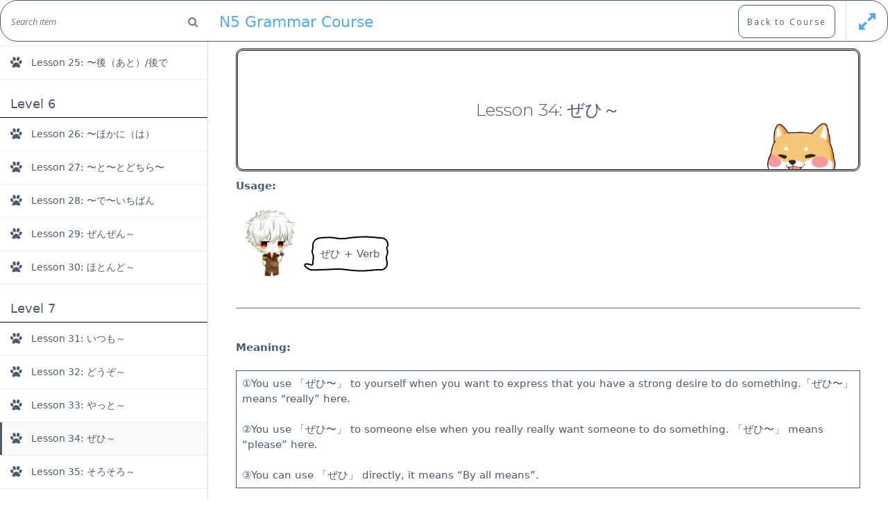

--- FILE ---
content_type: text/html; charset=UTF-8
request_url: https://marshallyin.com/courses/n5-grammar-course/lessons/n5-grammar-rule-34/
body_size: 23383
content:
<!doctype html>
<html lang="en-US">
<head>
	<meta charset="UTF-8">
	<meta name="viewport" content="width=device-width, initial-scale=1">
	<link rel="profile" href="https://gmpg.org/xfn/11">

	<title>N5 Grammar Course | Marshall&#039;s Site</title>

<!-- The SEO Framework by Sybre Waaijer -->
<meta name="robots" content="max-snippet:-1,max-image-preview:standard,max-video-preview:-1" />
<meta name="description" content="①You can click the [Curriculum] next to the [Overview] to learn this course. ②You can click the [Complete] button below to complete this course after you&#8230;" />
<meta property="og:image" content="https://marshallyin.com/wp-content/uploads/2020/01/N5-Grammar-Course.png" />
<meta property="og:image:width" content="452" />
<meta property="og:image:height" content="321" />
<meta property="og:locale" content="en_US" />
<meta property="og:type" content="article" />
<meta property="og:title" content="N5 Grammar Course | Marshall&#039;s Site" />
<meta property="og:description" content="①You can click the [Curriculum] next to the [Overview] to learn this course. ②You can click the [Complete] button below to complete this course after you finished learning it. ③This Course will teach&#8230;" />
<meta property="og:url" content="https://marshallyin.com/courses/n5-grammar-course/" />
<meta property="og:site_name" content="Marshall&#039;s Site" />
<meta property="article:published_time" content="2020-12-14T04:45+00:00" />
<meta property="article:modified_time" content="2022-11-28T15:42+00:00" />
<meta property="og:updated_time" content="2022-11-28T15:42+00:00" />
<meta name="twitter:card" content="summary_large_image" />
<meta name="twitter:title" content="N5 Grammar Course | Marshall&#039;s Site" />
<meta name="twitter:description" content="①You can click the [Curriculum] next to the [Overview] to learn this course. ②You can click the [Complete] button below to complete this course after you finished learning it. ③This Course will teach&#8230;" />
<meta name="twitter:image" content="https://marshallyin.com/wp-content/uploads/2020/01/N5-Grammar-Course.png" />
<meta name="twitter:image:width" content="452" />
<meta name="twitter:image:height" content="321" />
<link rel="canonical" href="https://marshallyin.com/courses/n5-grammar-course/" />
<script type="application/ld+json">{"@context":"https://schema.org","@type":"BreadcrumbList","itemListElement":[{"@type":"ListItem","position":1,"item":{"@id":"https://marshallyin.com/","name":"Marshall&#039;s Site"}},{"@type":"ListItem","position":2,"item":{"@id":"https://marshallyin.com/course-category/jlpt-grammar-course/","name":"JLPT Grammar Course"}},{"@type":"ListItem","position":3,"item":{"@id":"https://marshallyin.com/courses/n5-grammar-course/","name":"N5 Grammar Course"}}]}</script>
<meta name="google-site-verification" content="v9cMhGaqn0-rqMdu0ADsUMp7YyjEtoYtak9gkZYEs_A" />
<!-- / The SEO Framework by Sybre Waaijer | 4.00ms meta | 1.22ms boot -->

<link rel='dns-prefetch' href='//fonts.googleapis.com' />
<link rel='dns-prefetch' href='//s.w.org' />
<link rel="alternate" type="application/rss+xml" title="Marshall&#039;s Site &raquo; Feed" href="https://marshallyin.com/feed/" />
<link rel="alternate" type="application/rss+xml" title="Marshall&#039;s Site &raquo; Comments Feed" href="https://marshallyin.com/comments/feed/" />
<link rel="alternate" type="application/rss+xml" title="Marshall&#039;s Site &raquo; N5 Grammar Course Comments Feed" href="https://marshallyin.com/courses/n5-grammar-course/feed/" />
		<script type="text/javascript">
			window._wpemojiSettings = {"baseUrl":"https:\/\/s.w.org\/images\/core\/emoji\/12.0.0-1\/72x72\/","ext":".png","svgUrl":"https:\/\/s.w.org\/images\/core\/emoji\/12.0.0-1\/svg\/","svgExt":".svg","source":{"concatemoji":"https:\/\/marshallyin.com\/wp-includes\/js\/wp-emoji-release.min.js?ver=5.4.14"}};
			/*! This file is auto-generated */
			!function(e,a,t){var n,r,o,i=a.createElement("canvas"),p=i.getContext&&i.getContext("2d");function s(e,t){var a=String.fromCharCode;p.clearRect(0,0,i.width,i.height),p.fillText(a.apply(this,e),0,0);e=i.toDataURL();return p.clearRect(0,0,i.width,i.height),p.fillText(a.apply(this,t),0,0),e===i.toDataURL()}function c(e){var t=a.createElement("script");t.src=e,t.defer=t.type="text/javascript",a.getElementsByTagName("head")[0].appendChild(t)}for(o=Array("flag","emoji"),t.supports={everything:!0,everythingExceptFlag:!0},r=0;r<o.length;r++)t.supports[o[r]]=function(e){if(!p||!p.fillText)return!1;switch(p.textBaseline="top",p.font="600 32px Arial",e){case"flag":return s([127987,65039,8205,9895,65039],[127987,65039,8203,9895,65039])?!1:!s([55356,56826,55356,56819],[55356,56826,8203,55356,56819])&&!s([55356,57332,56128,56423,56128,56418,56128,56421,56128,56430,56128,56423,56128,56447],[55356,57332,8203,56128,56423,8203,56128,56418,8203,56128,56421,8203,56128,56430,8203,56128,56423,8203,56128,56447]);case"emoji":return!s([55357,56424,55356,57342,8205,55358,56605,8205,55357,56424,55356,57340],[55357,56424,55356,57342,8203,55358,56605,8203,55357,56424,55356,57340])}return!1}(o[r]),t.supports.everything=t.supports.everything&&t.supports[o[r]],"flag"!==o[r]&&(t.supports.everythingExceptFlag=t.supports.everythingExceptFlag&&t.supports[o[r]]);t.supports.everythingExceptFlag=t.supports.everythingExceptFlag&&!t.supports.flag,t.DOMReady=!1,t.readyCallback=function(){t.DOMReady=!0},t.supports.everything||(n=function(){t.readyCallback()},a.addEventListener?(a.addEventListener("DOMContentLoaded",n,!1),e.addEventListener("load",n,!1)):(e.attachEvent("onload",n),a.attachEvent("onreadystatechange",function(){"complete"===a.readyState&&t.readyCallback()})),(n=t.source||{}).concatemoji?c(n.concatemoji):n.wpemoji&&n.twemoji&&(c(n.twemoji),c(n.wpemoji)))}(window,document,window._wpemojiSettings);
		</script>
		<style type="text/css">
img.wp-smiley,
img.emoji {
	display: inline !important;
	border: none !important;
	box-shadow: none !important;
	height: 1em !important;
	width: 1em !important;
	margin: 0 .07em !important;
	vertical-align: -0.1em !important;
	background: none !important;
	padding: 0 !important;
}
</style>
	<link   rel='stylesheet' id='wp-block-library-css'  href='https://marshallyin.com/wp-includes/css/dist/block-library/style.min.css?ver=5.4.14' type='text/css' media='all' />
<link   rel='stylesheet' id='wp-block-library-theme-css'  href='https://marshallyin.com/wp-includes/css/dist/block-library/theme.min.css?ver=5.4.14' type='text/css' media='all' />
<link   rel='stylesheet' id='bp-member-block-css'  href='https://marshallyin.com/wp-content/plugins/buddypress/bp-members/css/blocks/member.min.css?ver=6.1.0' type='text/css' media='all' />
<link   rel='stylesheet' id='dashicons-css'  href='https://marshallyin.com/wp-includes/css/dashicons.min.css?ver=5.4.14' type='text/css' media='all' />
<link   rel='stylesheet' id='bp-nouveau-css'  href='https://marshallyin.com/wp-content/plugins/buddypress/bp-templates/bp-nouveau/css/buddypress.min.css?ver=6.1.0' type='text/css' media='screen' />
<link   rel='stylesheet' id='quiz-maker-css'  href='https://marshallyin.com/wp-content/plugins/quiz-maker/public/css/quiz-maker-public.css?ver=8.6.0' type='text/css' media='all' />
<link   rel='stylesheet' id='wp-dark-mode-frontend-css'  href='https://marshallyin.com/wp-content/plugins/wp-dark-mode/assets/css/frontend.css?ver=1.2.5' type='text/css' media='all' />
<link   rel='stylesheet' id='wp-dark-mode-buddypress-css'  href='https://marshallyin.com/wp-content/plugins/wp-dark-mode/assets/css/buddypress.css?ver=5.4.14' type='text/css' media='all' />
<link   rel='stylesheet' id='wp-ulike-css'  href='https://marshallyin.com/wp-content/plugins/wp-ulike/assets/css/wp-ulike.min.css?ver=4.2.7' type='text/css' media='all' />
<link   rel='stylesheet' id='education-lms-fonts-css'  href='https://fonts.googleapis.com/css?family=Open+Sans%3A400%2C400i%2C700%2C700i%7CMontserrat%3A300%2C400%2C600%2C700&#038;subset=latin%2Clatin-ext&#038;ver=5.4.14' type='text/css' media='all' />
<link   rel='stylesheet' id='bootstrap-css'  href='https://marshallyin.com/wp-content/themes/education-lms/assets/css/bootstrap.min.css?ver=4.0.0' type='text/css' media='' />
<link   rel='stylesheet' id='slick-css'  href='https://marshallyin.com/wp-content/themes/education-lms/assets/css/slick.css?ver=1.8' type='text/css' media='' />
<link   rel='stylesheet' id='font-awesome-css'  href='https://marshallyin.com/wp-content/themes/education-lms/assets/css/font-awesome.min.css?ver=4.7.0' type='text/css' media='' />
<link   rel='stylesheet' id='education-lms-style-css'  href='https://marshallyin.com/wp-content/themes/education-lms/style.css?ver=5.4.14' type='text/css' media='all' />
<style id='education-lms-style-inline-css' type='text/css'>

	        button, input[type="button"], input[type="reset"], input[type="submit"],
		    .titlebar .triangled_colored_separator,
		    .widget-area .widget-title::after,
		    .carousel-wrapper h2.title::after,
		    .course-item .course-thumbnail .price,
		    .site-footer .footer-social,
		    .single-lp_course .lp-single-course ul.learn-press-nav-tabs .course-nav.active,
		    .single-lp_course .lp-single-course ul.learn-press-nav-tabs .course-nav:hover,
		    .widget_tag_cloud a:hover,
		    .header-top .header-contact-wrapper .btn-secondary,
            .header-type3 .header-top .header-contact-wrapper .box-icon,
            a.btn-all-courses:hover,
            .course-grid-layout2 .intro-item:before,
            .learnpress .learn-press-pagination .page-numbers > li span,
            .courses-search-widget::after
		     { background: #9099a2; }

            a:hover, a:focus, a:active,
            .main-navigation a:hover,
            .nav-menu ul li.current-menu-item a,
            .nav-menu ul li a:hover,
            .entry-title a:hover,
            .main-navigation .current_page_item > a, .main-navigation .current-menu-item > a, .main-navigation .current_page_ancestor > a, .main-navigation .current-menu-ancestor > a,
            .entry-meta span i,
            .site-footer a:hover,
            .blog .entry-header .entry-date, .archive .entry-header .entry-date,
            .site-footer .copyright-area span,
            .breadcrumbs a:hover span,
            .carousel-wrapper .slick-arrow:hover:before,
            .recent-post-carousel .post-item .btn-readmore:hover,
            .recent-post-carousel .post-item .recent-news-meta span i,
            .recent-post-carousel .post-item .entry-title a:hover,
            .single-lp_course .course-info li i,
            .search-form .search-submit,
            .header-top .header-contact-wrapper li .box-icon i,
            .course-grid-layout2 .intro-item .all-course a:hover,
            .course-filter div.mixitup-control-active, .course-filter div:hover
            {
                color: #9099a2;
            }

		    .recent-post-carousel .post-item .btn-readmore:hover,
		    .carousel-wrapper .slick-arrow:hover,
		    .single-lp_course .lp-single-course .course-curriculum ul.curriculum-sections .section-header,
		    .widget_tag_cloud a:hover,
            .readmore a:hover,
            a.btn-all-courses,
            .learnpress .learn-press-pagination .page-numbers > li span,
            .course-filter div.mixitup-control-active, .course-filter div:hover {
                border-color: #9099a2;
            }
			.container { max-width: 1000px; }
		    .site-branding .site-logo, .site-logo { max-width: 149px; }
		    
		    .topbar .cart-contents { color: #fff; }
		    .topbar .cart-contents i, .topbar .cart-contents { font-size: 16px; }
	
		 .titlebar { background-color: #000000; padding-top: 5%; padding-bottom: 5%; background-image: url(https://marshallyin.com/wp-content/uploads/2020/03/cropped-background-image-5-3.png); background-repeat: no-repeat; background-size: cover; background-position: center center;  }
	
</style>
<link   rel='stylesheet' id='tablepress-default-css'  href='https://marshallyin.com/wp-content/tablepress-combined.min.css?ver=254' type='text/css' media='all' />
<link   rel='stylesheet' id='course-review-css'  href='https://marshallyin.com/wp-content/plugins/learnpress-course-review/assets/css/course-review.css?ver=5.4.14' type='text/css' media='all' />
<link   rel='stylesheet' id='um_fonticons_ii-css'  href='https://marshallyin.com/wp-content/plugins/ultimate-member/assets/css/um-fonticons-ii.css?ver=2.1.6' type='text/css' media='all' />
<link   rel='stylesheet' id='um_fonticons_fa-css'  href='https://marshallyin.com/wp-content/plugins/ultimate-member/assets/css/um-fonticons-fa.css?ver=2.1.6' type='text/css' media='all' />
<link   rel='stylesheet' id='select2-css'  href='https://marshallyin.com/wp-content/plugins/ultimate-member/assets/css/select2/select2.min.css?ver=2.1.6' type='text/css' media='all' />
<link   rel='stylesheet' id='um_crop-css'  href='https://marshallyin.com/wp-content/plugins/ultimate-member/assets/css/um-crop.css?ver=2.1.6' type='text/css' media='all' />
<link   rel='stylesheet' id='um_modal-css'  href='https://marshallyin.com/wp-content/plugins/ultimate-member/assets/css/um-modal.css?ver=2.1.6' type='text/css' media='all' />
<link   rel='stylesheet' id='um_styles-css'  href='https://marshallyin.com/wp-content/plugins/ultimate-member/assets/css/um-styles.css?ver=2.1.6' type='text/css' media='all' />
<link   rel='stylesheet' id='um_profile-css'  href='https://marshallyin.com/wp-content/plugins/ultimate-member/assets/css/um-profile.css?ver=2.1.6' type='text/css' media='all' />
<link   rel='stylesheet' id='um_account-css'  href='https://marshallyin.com/wp-content/plugins/ultimate-member/assets/css/um-account.css?ver=2.1.6' type='text/css' media='all' />
<link   rel='stylesheet' id='um_misc-css'  href='https://marshallyin.com/wp-content/plugins/ultimate-member/assets/css/um-misc.css?ver=2.1.6' type='text/css' media='all' />
<link   rel='stylesheet' id='um_fileupload-css'  href='https://marshallyin.com/wp-content/plugins/ultimate-member/assets/css/um-fileupload.css?ver=2.1.6' type='text/css' media='all' />
<link   rel='stylesheet' id='um_datetime-css'  href='https://marshallyin.com/wp-content/plugins/ultimate-member/assets/css/pickadate/default.css?ver=2.1.6' type='text/css' media='all' />
<link   rel='stylesheet' id='um_datetime_date-css'  href='https://marshallyin.com/wp-content/plugins/ultimate-member/assets/css/pickadate/default.date.css?ver=2.1.6' type='text/css' media='all' />
<link   rel='stylesheet' id='um_datetime_time-css'  href='https://marshallyin.com/wp-content/plugins/ultimate-member/assets/css/pickadate/default.time.css?ver=2.1.6' type='text/css' media='all' />
<link   rel='stylesheet' id='um_raty-css'  href='https://marshallyin.com/wp-content/plugins/ultimate-member/assets/css/um-raty.css?ver=2.1.6' type='text/css' media='all' />
<link   rel='stylesheet' id='um_scrollbar-css'  href='https://marshallyin.com/wp-content/plugins/ultimate-member/assets/css/simplebar.css?ver=2.1.6' type='text/css' media='all' />
<link   rel='stylesheet' id='um_tipsy-css'  href='https://marshallyin.com/wp-content/plugins/ultimate-member/assets/css/um-tipsy.css?ver=2.1.6' type='text/css' media='all' />
<link   rel='stylesheet' id='um_responsive-css'  href='https://marshallyin.com/wp-content/plugins/ultimate-member/assets/css/um-responsive.css?ver=2.1.6' type='text/css' media='all' />
<link   rel='stylesheet' id='um_default_css-css'  href='https://marshallyin.com/wp-content/plugins/ultimate-member/assets/css/um-old-default.css?ver=2.1.6' type='text/css' media='all' />
<link   rel='stylesheet' id='learn-press-bundle-css'  href='https://marshallyin.com/wp-content/plugins/learnpress/assets/css/bundle.min.css?ver=3.2.7.3' type='text/css' media='all' />
<link   rel='stylesheet' id='learn-press-css'  href='https://marshallyin.com/wp-content/plugins/learnpress/assets/css/learnpress.css?ver=3.2.7.3' type='text/css' media='all' />
        <style type="text/css">
            html, body {
                overflow: hidden;
            }

            body.course-item-popup #learn-press-course-curriculum {
                position: fixed;
                top: 60px;
                bottom: 0;
                left: 0;
                background: #FFF;
                border-right: 1px solid #DDD;
                overflow: auto;
                z-index: 9999;
            }

            body.course-item-popup #learn-press-content-item {
                position: fixed;
                z-index: 9999;
                background: #FFF;
                top: 60px;
                right: 0;
                bottom: 0;
                overflow: visible;
            }
        </style>
		<script   type='text/javascript' src='https://marshallyin.com/wp-includes/js/jquery/jquery.js?ver=1.12.4-wp'></script>
<script   type='text/javascript' src='https://marshallyin.com/wp-includes/js/jquery/jquery-migrate.min.js?ver=1.4.1'></script>
<script   type='text/javascript' src='https://marshallyin.com/wp-content/plugins/buddypress/bp-core/js/widget-members.min.js?ver=6.1.0'></script>
<script   type='text/javascript' src='https://marshallyin.com/wp-content/plugins/buddypress/bp-core/js/jquery-query.min.js?ver=6.1.0'></script>
<script   type='text/javascript' src='https://marshallyin.com/wp-content/plugins/buddypress/bp-core/js/vendor/jquery-cookie.min.js?ver=6.1.0'></script>
<script   type='text/javascript' src='https://marshallyin.com/wp-content/plugins/buddypress/bp-core/js/vendor/jquery-scroll-to.min.js?ver=6.1.0'></script>
<script   type='text/javascript' src='https://marshallyin.com/wp-includes/js/underscore.min.js?ver=1.8.3'></script>
<script   type='text/javascript' src='https://marshallyin.com/wp-content/cache/asset-cleanup/js/item/slick-vef584add252ef75060da8df06eb5e859caaedb37.js'></script>
<script   type='text/javascript' src='https://marshallyin.com/wp-content/plugins/ultimate-member/assets/js/um-gdpr.min.js?ver=2.1.6'></script>
<script   type='text/javascript' src='https://marshallyin.com/wp-content/plugins/learnpress/assets/js/vendor/plugins.all.min.js?ver=3.2.7.3'></script>
<script type='text/javascript'>
/* <![CDATA[ */
var userSettings = {"url":"\/","uid":"0","time":"1763020675","secure":"1"};
/* ]]> */
</script>
<script   type='text/javascript' src='https://marshallyin.com/wp-includes/js/utils.min.js?ver=5.4.14'></script>
<script type='text/javascript'>
/* <![CDATA[ */
var lpGlobalSettings = {"url":"https:\/\/marshallyin.com\/courses\/n5-grammar-course\/lessons\/n5-grammar-rule-34\/","siteurl":"https:\/\/marshallyin.com","ajax":"https:\/\/marshallyin.com\/wp-admin\/admin-ajax.php","theme":"education-lms","localize":{"button_ok":"OK","button_cancel":"Cancel","button_yes":"Yes","button_no":"No"}};
/* ]]> */
</script>
<script   type='text/javascript' src='https://marshallyin.com/wp-content/plugins/learnpress/assets/js/global.min.js?ver=3.2.7.3'></script>
<script   type='text/javascript' src='https://marshallyin.com/wp-content/plugins/learnpress/assets/js/utils.min.js?ver=3.2.7.3'></script>
<script   type='text/javascript' src='https://marshallyin.com/wp-content/plugins/learnpress/assets/js/frontend/learnpress.min.js?ver=3.2.7.3'></script>
<script   type='text/javascript' src='https://marshallyin.com/wp-content/plugins/learnpress/assets/js/frontend/course.js?ver=3.2.7.3'></script>
<script   type='text/javascript' src='https://marshallyin.com/wp-content/plugins/learnpress/assets/js/frontend/become-teacher.js?ver=3.2.7.3'></script>
<link rel='https://api.w.org/' href='https://marshallyin.com/wp-json/' />
<link rel="EditURI" type="application/rsd+xml" title="RSD" href="https://marshallyin.com/xmlrpc.php?rsd" />
<link rel="wlwmanifest" type="application/wlwmanifest+xml" href="https://marshallyin.com/wp-includes/wlwmanifest.xml" /> 
<link rel="alternate" type="application/json+oembed" href="https://marshallyin.com/wp-json/oembed/1.0/embed?url=https%3A%2F%2Fmarshallyin.com%2Fcourses%2Fn5-grammar-course%2F" />
<link rel="alternate" type="text/xml+oembed" href="https://marshallyin.com/wp-json/oembed/1.0/embed?url=https%3A%2F%2Fmarshallyin.com%2Fcourses%2Fn5-grammar-course%2F&#038;format=xml" />

	<script type="text/javascript">var ajaxurl = 'https://marshallyin.com/wp-admin/admin-ajax.php';</script>


            <script>

				                var is_saved = sessionStorage.getItem('wp_dark_mode_frontend');
				                if (is_saved && is_saved != 0) {
                    document.querySelector('html').classList.add('wp-dark-mode-active');
                }

				                var darkMediaQuery = window.matchMedia('(prefers-color-scheme: dark)');

                try {
                    // Chrome & Firefox
                    darkMediaQuery.addEventListener('change', function (e) {
                        var newColorScheme = e.matches ? 'dark' : 'light';

                        if ('dark' === newColorScheme) {
                            document.querySelector('html').classList.add('wp-dark-mode-active');
                        } else {
                            document.querySelector('html').classList.remove('wp-dark-mode-active');
                        }

                        window.dispatchEvent(new Event('darkmodeInit'));

                    });
                } catch (e1) {
                    try {
                        // Safari
                        darkMediaQuery.addListener(function (e) {
                            var newColorScheme = e.matches ? 'dark' : 'light';

                            if ('dark' === newColorScheme) {
                                document.querySelector('html').classList.add('wp-dark-mode-active');
                            } else {
                                document.querySelector('html').classList.remove('wp-dark-mode-active');
                            }

                            window.dispatchEvent(new Event('darkmodeInit'));

                        });
                    } catch (e2) {
                        console.error(e2);
                    }
                }

                /** check init dark theme */
                if (window.matchMedia && window.matchMedia('(prefers-color-scheme: dark)').matches) {
                    document.querySelector('html').classList.add('wp-dark-mode-active');
                    window.dispatchEvent(new Event('darkmodeInit'));
                }
				
            </script>

            <style>
                :root {
  --wp-dark-mode-bg: #000;
  --wp-dark-mode-text: #dfdedb;
  --wp-dark-mode-link: #e58c17;
  --wp-dark-mode-btn: #141414;
  --wp-dark-mode-border: #1e1e1e; }

html.wp-dark-mode-active :not(.wp-dark-mode-ignore):not(mark):not(code):not(pre):not(ins):not(option):not(input):not(select):not(textarea):not(button):not(a):not(video):not(canvas):not(progress):not(iframe):not(svg):not(path):not(.mejs-iframe-overlay):not(#item-header-cover-image):not(#item-header-avatar):not(.activity-content):not(.activity-header) {
  background-color: var(--wp-dark-mode-bg) !important;
  color: var(--wp-dark-mode-text) !important;
  border-color: var(--wp-dark-mode-border) !important; }

html.wp-dark-mode-active a:not(.wp-dark-mode-ignore), html.wp-dark-mode-active a *:not(.wp-dark-mode-ignore), html.wp-dark-mode-active a:active:not(.wp-dark-mode-ignore), html.wp-dark-mode-active a:active *:not(.wp-dark-mode-ignore), html.wp-dark-mode-active a:visited:not(.wp-dark-mode-ignore), html.wp-dark-mode-active a:visited *:not(.wp-dark-mode-ignore) {
  background-color: transparent !important;
  color: var(--wp-dark-mode-link) !important;
  border-color: var(--wp-dark-mode-border) !important; }

html.wp-dark-mode-active button:not(.wp-dark-mode-ignore), html.wp-dark-mode-active iframe:not(.wp-dark-mode-ignore), html.wp-dark-mode-active iframe *:not(.wp-dark-mode-ignore), html.wp-dark-mode-active input:not(.wp-dark-mode-ignore), html.wp-dark-mode-active input[type="button"]:not(.wp-dark-mode-ignore), html.wp-dark-mode-active input[type="checkebox"]:not(.wp-dark-mode-ignore), html.wp-dark-mode-active input[type="date"]:not(.wp-dark-mode-ignore), html.wp-dark-mode-active input[type="datetime-local"]:not(.wp-dark-mode-ignore), html.wp-dark-mode-active input[type="email"]:not(.wp-dark-mode-ignore), html.wp-dark-mode-active input[type="image"]:not(.wp-dark-mode-ignore), html.wp-dark-mode-active input[type="month"]:not(.wp-dark-mode-ignore), html.wp-dark-mode-active input[type="number"]:not(.wp-dark-mode-ignore), html.wp-dark-mode-active input[type="range"]:not(.wp-dark-mode-ignore), html.wp-dark-mode-active input[type="reset"]:not(.wp-dark-mode-ignore), html.wp-dark-mode-active input[type="search"]:not(.wp-dark-mode-ignore), html.wp-dark-mode-active input[type="submit"]:not(.wp-dark-mode-ignore), html.wp-dark-mode-active input[type="tel"]:not(.wp-dark-mode-ignore), html.wp-dark-mode-active input[type="text"]:not(.wp-dark-mode-ignore), html.wp-dark-mode-active input[type="time"]:not(.wp-dark-mode-ignore), html.wp-dark-mode-active input[type="url"]:not(.wp-dark-mode-ignore), html.wp-dark-mode-active input[type="week"]:not(.wp-dark-mode-ignore), html.wp-dark-mode-active select:not(.wp-dark-mode-ignore), html.wp-dark-mode-active textarea:not(.wp-dark-mode-ignore), html.wp-dark-mode-active i:not(.wp-dark-mode-ignore) {
  background-color: var(--wp-dark-mode-btn) !important;
  color: var(--wp-dark-mode-text) !important;
  border-color: var(--wp-dark-mode-border) !important; }
  html.wp-dark-mode-active button *, html.wp-dark-mode-active iframe *, html.wp-dark-mode-active iframe * *, html.wp-dark-mode-active input *, html.wp-dark-mode-active input[type="button"] *, html.wp-dark-mode-active input[type="checkebox"] *, html.wp-dark-mode-active input[type="date"] *, html.wp-dark-mode-active input[type="datetime-local"] *, html.wp-dark-mode-active input[type="email"] *, html.wp-dark-mode-active input[type="image"] *, html.wp-dark-mode-active input[type="month"] *, html.wp-dark-mode-active input[type="number"] *, html.wp-dark-mode-active input[type="range"] *, html.wp-dark-mode-active input[type="reset"] *, html.wp-dark-mode-active input[type="search"] *, html.wp-dark-mode-active input[type="submit"] *, html.wp-dark-mode-active input[type="tel"] *, html.wp-dark-mode-active input[type="text"] *, html.wp-dark-mode-active input[type="time"] *, html.wp-dark-mode-active input[type="url"] *, html.wp-dark-mode-active input[type="week"] *, html.wp-dark-mode-active select *, html.wp-dark-mode-active textarea *, html.wp-dark-mode-active i * {
    background: transparent !important; }
            </style>


					<style type="text/css">
			.um_request_name {
				display: none !important;
			}
		</style>
	<link rel="icon" href="https://marshallyin.com/wp-content/uploads/2025/03/cropped-柴犬头像1-32x32.jpg" sizes="32x32" />
<link rel="icon" href="https://marshallyin.com/wp-content/uploads/2025/03/cropped-柴犬头像1-192x192.jpg" sizes="192x192" />
<link rel="apple-touch-icon" href="https://marshallyin.com/wp-content/uploads/2025/03/cropped-柴犬头像1-180x180.jpg" />
<meta name="msapplication-TileImage" content="https://marshallyin.com/wp-content/uploads/2025/03/cropped-柴犬头像1-270x270.jpg" />
		<style type="text/css" id="wp-custom-css">
			body.course-item-popup #learn-press-content-item .course-item-title, div#learn-press-course-description, .nav-menu ul li a {text-align: center;}

.generic-button .acomment-reply {
	display: none !important;
}

.help-link {
	border: 1px solid #4c5c6c;
	padding: 10px;
	border-radius: 50%;
	display: inline-block !important;
	margin-bottom: 10px !important;
	color: #4c5c6c !important;
	font-size: 12px;
}

.help-link:hover {
	background: #4c5c6c;
	color: #fff !important;
}

body {
	font-family:"ヒラギノ丸ゴ Pro",proxima-nova,Helvetica Neue,system-ui,-apple-system,"SF Pro Text","Myriad Set Pro","SF Pro Icons","Apple Legacy Chevron","Helvetica","Arial",sans-serif;
	color: #4C5C6C;
}

.site-description {
	font-family: "ヒラギノ丸ゴ Pro",proxima-nova,Helvetica Neue,system-ui,-apple-system,"SF Pro Text","Myriad Set Pro","SF Pro Icons","Apple Legacy Chevron","Helvetica","Arial",sans-serif;
	color: #4C5C6C;
}

.bp-block-member.avatar-thumb {
	margin-bottom: 20px;
}
span.reaction.down {
	display: none;
}

.dataTables_wrapper {
	border: 1px solid #4c5c6c !important;
	border-radius: 10px !important;
	padding: 10px !important;
}

.must-log-in, .comment-reply-title {
	display: none !important;
}

.site-info {
	display: table;
	margin:0 auto;
}

textarea#comment {
	border: 1px solid #4c5c6c;
	border-radius: 10px;
}

.activity-inner iframe {
	height: 50%;
}

figure.wp-block-embed-youtube.wp-block-embed.is-type-video.is-provider-youtube.wp-embed-aspect-16-9.wp-has-aspect-ratio {
	margin-bottom: 40px !important;
}

figure.wp-block-embed-youtube.wp-block-embed.is-type-video.is-provider-youtube.wp-embed-aspect-16-9.wp-has-aspect-ratio, figure.wp-block-embed-youtube.wp-block-embed.is-type-video.is-provider-youtube.wp-embed-aspect-4-3.wp-has-aspect-ratio {
	border: 3px double #4c5c6c;
	border-radius: 10px !important;
	width: 80%;
	margin: 0 auto;
}
.site-footer .footer-widgets {
	padding-top: 0px;
	padding-bottom: 0px;
}

a.wp-block-button__link {
	font-size: 12px;
}

table#ays-quiz-user-score-page {
	font-size: 1.0em !important;
}

.ays-quiz-user-results-container {
	overflow-x: hidden;
}

/* shadow */
.bp-list li .item-avatar img.avatar, #buddypress #item-header-cover-image #item-header-avatar img.avatar, img.avatar.avatar-80.photo, .grid>li .list-wrap {
	border: 1px solid #e7e7e7;
    -webkit-box-shadow: 0 0 7px rgba(0,0,0,.1);
    -moz-box-shadow: 0 0 7px rgba(0,0,0,.1);
    box-shadow: 0 0 7px rgba(0,0,0,.1);
	background: #fff;
}
.bp-list li .item-avatar img.avatar {margin-bottom: 5px;}
#buddypress #item-header-cover-image #item-header-avatar img.avatar {margin-top: 0;padding: 5px;}
img.avatar.avatar-80.photo {border-radius: 10px;margin-bottom: 5px;}
.grid>li .list-wrap {border-radius: 10px;margin: 10px;}

/* border+padding+radius */
.requested, button.ays-quiz-user-sqore-pages-details, form#form_12600 button, input#profile-group-edit-submit, input#bp-browse-button, .friends-meta.action .friendship-button.is_friend.remove, .friendship-button.not_friends.add, .activity-button.mention, .send-message, .friendship-button.is_friend.remove, button.group-button.leave-group.button {
	border: 1px solid #4c5c6c !important;
  padding: 10px !important;
  border-radius: 10px !important;
}

/* display none */
.course-item .course-content .course-meta .course-review, .course-review .value, .single-lp_course .course-meta .course-review, .single-lp_course .lp-single-course .course-rate, .course-review, .course-item .course-content .course-meta, .course-nav-tab-instructor, .course-nav-tab-reviews, .bp-avatar-status .warning, .bp-cover-image-status .warning, .entry-footer, span.group_wrap, p.logged-in-as, p.comment-form-comment label, p.comment-form-comment-subscribe, span.bp-icon {
	display:none !important;
}

a.button.fav.bp-secondary-action.bp-tooltip {
	display: none !important;
}

li#bp-avatar-camera, .profile.change-avatar span.bp-help-text, .profile.change-cover-image span.bp-help-text, div#bp-delete-cover-image-container, li#bp-avatar-delete, li#bp-avatar-upload, div#mceu_19,div#mceu_20, .single-lp_course .course-meta, .delete-activity, div#dir-filters, .customize-partial-edit-shortcut, .widget .customize-partial-edit-shortcut, .customize-partial-edit-shortcut, .widget .customize-partial-edit-shortcut, div#mceu_31-0.mce-path-item.mce-last, .single-lp_course .course-info, .post-grid .grid-nav-top .nav-search .search-icon, .single .entry-meta, .archive-description, #secondary.widget-area.col-sm-3, input#bpfb_add_remote_image, .single-post .titlebar, .blog-content .post-featured-image, #group-create-body .creation-step-name, .feed {
	display: none !important;
}  

#buddypress input[type=submit], input#group-creation-previous {
	background: #fff !important;
	color: #4c5c6c !important;
	border: 1px solid #4c5c6c !important;
	border-radius: 10px !important;
}

#buddypress input[type=submit]:hover, input#group-creation-previous:hover,.requested:hover {
	background: #4c5c6c !important;
	color: #fff !important;
}

input#group-name, textarea#group-desc {
	background-color: #fff;
    border: 1px solid #DEDFE2;
    border-radius: 3px;
}

.buddypress-wrap .standard-form input[type=radio] {
	width: 20px;
	height: 20px;
}
.buddypress-wrap .standard-form label {
	font-weight: 100;
}

/* Buddypress Media */
.bpfb_form_container {
	background:#fff !important;
}

.bpfb_actions_container.bpfb-theme-round .bpfb_toolbarItem {
	color: #4c5c6c !important;
	background: #fff !important;
}

.bpfb_actions_container.bpfb-theme-round .bpfb_toolbarItem:hover, .bpfb_actions_container.bpfb-theme-round .bpfb_toolbarItem:active {
	color: #fff !important;
	background: #4c5c6c !important;
}


.bpfb_actions_container.bpfb-theme-round .bpfb_toolbarItem.bpfb_active {
	color: #4c5c6c !important;
	background:#fff !important;
}

/* Comment Area */
form label {
	text-transform: none !important;
}

h3#reply-title {
	margin-bottom: 30px;
}

/* LearnPress */
#course-item-content-header .form-button.lp-button-back button {
	height: 48px;
	line-height: 48px;
}
.course-item-nav .prev, .course-item-nav .next {
	border: 1px solid #4c5c6c;
	border-radius: 10px;
	text-align: center !important;
	vertical-align: middle !important;
	padding-top: 10px !important;
	padding-bottom: 10px !important;
	margin-right:1px !important;
	margin-top: 30px !important;
	margin-bottom: 60px !important;
}

span.price {
	color: transparent;
}

.col-md-9 {
	flex:0 0 100%;
		max-width:100%;
}

button.lp-button.button, input#submit.submit, .um input[type=submit].um-button, .um input[type=submit].um-button:focus, .um a.um-button, .um a.um-button.um-disabled:hover, .um a.um-button.um-disabled:focus, .um a.um-button.um-disabled:active{
	background: #fff !important;
	border: 1px double #4c5c6c;
	border-radius: 10px;
	color: #4c5c6c !important;
}

.course-item .course-content {
	background: #fff !important;
	border: 1px double #4c5c6c;
	border-radius: 4px;
	border-top-right-radius:0px;
	border-top-left-radius:0px;
	border-bottom-right-radius: 20px;
	border-bottom-left-radius: 20px;
	color: #4c5c6c !important;
}

button.lp-button.button:hover, input#submit.submit:hover, .um input[type=submit].um-button:hover, .um input[type=submit].um-button, .um a.um-button, .um a.um-button.um-disabled, .um a.um-button.um-disabled, .um a.um-button.um-disabled{
	background: #4c5c6c !important;
	border: 1px double #fff;
	border-radius: 10px;
	color: #fff !important;
}

.course-item .course-content {
	margin:0px !important;
}

.course-item .course-thumbnail, .course-item .course-thumbnail img {
	border: 1px double transparent !important;
}

.course-item .course-thumbnail:hover, .course-item .course-thumbnail img:hover {
  -webkit-transform: scale(1);
  -ms-transform: scale(1);
  transform: scale(1);
  -webkit-transition: all 0.4s ease-in-out;
  transition: all 0.4s ease-in-out;
  border: 1px double transparent  !important;
	border-radius: 20px !important;
}

.widget-area .widget-title::after {
	background:#4c5c6c;
}
#course-item-content-header{
	background: #fff !important;
	margin:0px;
	border: 1px double;
	border-radius: 25px;
}

.single-lp_course .lp-single-course ul.learn-press-nav-tabs .course-nav.active {
	border: 1px solid #fff !important;
	border-radius:10px;
	background:#4c5c6c  !important;
	color:#fff  !important;
}
ul.learn-press-nav-tabs .course-nav {
	border: 1px solid #000 !important;
	border-radius:10px;
	background:#fff !important;
	color:#000 !important;
}

ul.learn-press-nav-tabs .course-nav:hover {
	border: 1px solid #fff !important;
	border-radius:10px;
	background:#4c5c6c !important;
	color:#fff !important;
}
.single-lp_course .lp-single-course ul.learn-press-nav-tabs {
	background:#fff;
	border: 1px double;
	border-radius:15px;
}
.single-lp_course .lp-single-course ul.learn-press-nav-tabs .course-nav.active a {
	width:100%;
}
.single-lp_course .lp-single-course ul.learn-press-nav-tabs .course-nav a {
	width:100%;
}

@media (min-width: 768px)  {
	 .col-md-3 {
		flex:0 0 50%;
		max-width:50%;
	}
	.site-description {
		margin-bottom: 20px !important;
	}
	.site-footer .copyright-area .col-sm-6 {
	flex: 0 0 100%;
	max-width: 100%;
}
	.footer-legal-copyright {
	display: inline;
		margin-right: 15px;
		color: #86868b;
}
	figure.wp-block-embed-youtube.wp-block-embed.is-type-video.is-provider-youtube.wp-embed-aspect-16-9.wp-has-aspect-ratio {
		width: 50%;
		margin: 0 auto;
	}

.single-lp_course .course-thumbnail, img.attachment-full.size-full.wp-post-image {
	width: 450px;
	height: 319px;
}
}

/* Post Grid */
.post-grid .pagination .prev, .post-grid .pagination .next {
	margin-top: 55px !important;
}

.post-grid .grid-nav-top .nav-search .search {
	background:#fff !important;
	border: 1px double !important;
	border-radius: 10px !important;
}

@media (min-width: 768px) {
	.post-grid .grid-nav-top .nav-search {
	width: 500px;
}
}

.entry-title {
	text-align:center;
}

@media (min-width: 768px) {
	.post-grid .pagination {
	padding-left:30%;
		padding-right:30%;
}
}

.wp-block-image img {
	border: 3px double !important;
	border-radius: 18px !important;
}


ruby ＞ rt, rt{
font-size:80% !important;
color: #4C5C6C !important;
font-family: "ヒラギノ丸ゴ Pro",proxima-nova,Helvetica Neue,system-ui,-apple-system,"SF Pro Text","Myriad Set Pro","SF Pro Icons","Apple Legacy Chevron","Helvetica","Arial",sans-serif !important;
}
.um input[type=submit].um-button {
	border: 1px solid #000 !important;
	border-radius: 10px !important;
	margin-top:5px;
}
.course-item .course-content .course-title {
	margin:15px 0 15px;
}

h2.comments-title {
	margin-top:10px;
}

.comment-list li .comment-wrapper {
	background:#fff none repeat scroll 0 0;
	border:1px solid #000;
	border-radius:15px;
}

.comment-list li .avatar, img.avatar {
	border-radius:50%;
}

.single-lp_course .lp-single-course ul.learn-press-nav-tabs{
border:none !important;
}

img.attachment-full.size-full.wp-post-image {
display:block;
margin-left:auto;
margin-right:auto;
border:2px double;
border-radius: 18px;
background: black;
}

pre.wp-block-preformatted {
	background-color: #fff !important;
}

/* Quiz Maker */
.ays_lb_score {
	width: 100px !important;
}
li.ays_lb_li:first-child {
	background: #000 !important;
}
.ays-field.ays_list_view_item.checked_answer_div {
	 border: 2px solid #333!important;
	border-radius: 10px;
}

.post { overflow: hidden; }

/* Mobile */

@media only screen and (max-width: 480px) {
	
		body.course-item-popup #course-item-content-header .course-item-search {
		width:100px;
	}

img.attachment-post-thumbnail.size-post-thumbnail.wp-post-image {
	display: none !important;
}
	
	.footer-legal-copyright {
		color: #86868b;
}
	.site-info {
	margin-left: 10px;
	}
	
	body.course-item-popup #course-item-content-header .course-item-search button {
		display: none;
	}
	div#course-item-content-header .course-title {
		display:none;
	}
	.grid>li .list-wrap {
		min-height: 100px !important;
	}
	
	.buddypress-wrap:not(.bp-single-vert-nav) .bp-navs li {
		background: #fff;
	}
	
	.buddypress-wrap .single-screen-navs {
	border: 1px solid #fff;
	border-radius: 10px;
		box-shadow: 0 0 6px #d2d2d2;
}
} 

.ui-state-default, .ui-widget-content .ui-state-default, .ui-widget-header .ui-state-default, .ui-button, html .ui-button.ui-state-disabled:hover, html .ui-button.ui-state-disabled:active {
	color: #fff !important;
	background: #fff;
	border: 0.56px solid #000 !important;
}

/* Profile */

a#user-front:before {
	content: "\f015";
}
.kanji-list-button a.wp-block-button__link:before, .grammar-list-button a.wp-block-button__link:before {
	content: "\f002";
	margin-right: 3px;
}

a#user-activity:before {
	content: "\f044";
}
.site-footer .footer-social a i:before {
	content: "\f1b0";
}
a#user-xprofile:before {
	content: "\f007";
}
a#user-notifications:before {
	content: "\f0f3";
}

a#user-messages:before {
	content: "\f0e0";
}

a#user-settings:before {
	content: "\f013";
}

.buymeacoffee:before {
	content: "\f1b0";
	color: #4c5c6c;
}

.activity-list .activity-item .activity-meta.action .acomment-reply.button:before {
	content: "\f086";
	margin-right: 8px;
	
}

.mysponsor:before {
	content: "\f1b0";
	margin-right: 3px;
}

a.bsp-la-reply-topic-title:before {
	content: "\f06a";
	margin-right: 10px;
}

a#user-front:before, a#user-activity:before, a#user-xprofile:before,a#user-notifications:before, a#user-bp_better_messages_tab:before,a#user-friends:before,a#user-forums:before,a#user-settings:before, .buddypress-wrap .bp-feedback p:before,a#user-groups:before,a#user-quiz-history:before, a.bsp-la-reply-topic-title, i.fa.fa-pinterest-p:before, .activity-list .activity-item .activity-meta.action .acomment-reply.button:before, .mysponsor:before, .buymeacoffee:before {
	font-family:"FontAwesome";
font-weight:normal;
font-style:normal;
	font-size:18px !important;
letter-spacing:normal;
text-rendering:auto;
-webkit-font-smoothing:antialiased;
-moz-osx-font-smoothing:grayscale;
}
.kanji-list-button a.wp-block-button__link:before, .grammar-list-button a.wp-block-button__link:before {
	font-family:"FontAwesome";
font-weight:normal;
font-style:normal;
	font-size:12px !important;
letter-spacing:normal;
text-rendering:auto;
-webkit-font-smoothing:antialiased;
-moz-osx-font-smoothing:grayscale;
}

a#user-front:hover, a#user-activity:hover, a#user-xprofile:hover,a#user-notifications:hover, a#user-messages:hover,a#user-settings:hover,a#user-front:active, a#user-activity:active, a#user-xprofile:active,a#user-notifications:active, a#user-messages:active,a#user-friends:active,a#user-forums:active,a#user-settings:active,a#user-groups:hover, a#user-groups:active, .buddypress-wrap .main-navs:not(.dir-navs) li.current a, .buddypress-wrap .main-navs:not(.dir-navs) li.selected a,a#user-community:hover, a#user-community:active, a#user-mycred-history:hover, a#user-mycred-history:active {
	border-bottom: 1px solid #000;
	color: #000 !important;
}

#aw-whats-new-reset {
	text-align: left !important;
	margin-top: 10px;
}

.buddypress-wrap .bp-feedback p:before {
	content: "\f06a";
	margin-right: 10px;
}

button.ays-quiz-user-sqore-pages-details:hover, button.ays-quiz-user-sqore-pages-details:active {
	background: #000 !important;
	color: #fff !important;
}

.single-headers .activity {
	margin-left: 15px;
	
}

li.load-more {
	border: 1px solid #fff !important;
	border-radius: 10px !important;
}

.buddypress-wrap .activity-list .load-more a {
	border: 1px solid #000 !important;
	border-radius: 10px !important;
	background: #fff !important;
	color: #000 !important;
}

.buddypress-wrap .activity-list .load-more a:hover, .buddypress-wrap .activity-list .load-more a:active {
	background: #000 !important;
	color: #fff !important;
	border: 1px solid #fff !important;
}

#bur_profile .bur_display {
	margin-left: 0px !important;
}

#buddypress div#item-header-cover-image h2 {
	margin-bottom: 30px;
}

li#send-private-message, li#post-mention {
	float: left;
	
}

.single-headers li.generic-button {
	margin-bottom: 20px;
}

.activity-avatar.item-avatar {
	margin-bottom: 20px !important;
}

ul.activity-list.item-list.bp-list {
	background:#fff !important;
}

img#n2-ss-6item5 {
	border-radius: 10px;
}

.activity-update-form #whats-new-avatar img {
	margin-right: 10px;
  vertical-align: middle;
}

.buddypress-wrap .bp-navs li a {
	color:#939597;
}

.buddypress-wrap .bp-navs li a:hover, .buddypress-wrap .bp-navs li a:focus, .buddypress-wrap .bp-navs li a:active {
	color: #000 !important;
	background: #fff !important;
}

.buddypress-wrap .bp-navs li.selected a, li#bp_better_messages_tab-personal-li:hover, li#bp_better_messages_tab-personal-li:active {
	    border-bottom-color: black;
    background: #fff;
    border-bottom: 1px solid #000;
    color: black;
}

.activity-update-form #whats-new {
	min-height: 100px;
}

input#dir-activity-search, input#dir-members-search {
	padding-left: 35px;
	padding-top: 10px !important;
}

form#dir-activity-search-form, form#dir-members-search-form {
	border-radius: 10px !important;
    border: 1px solid #DEDFE2 !important;
	margin-bottom: 10px; 
}

button#dir-activity-search-submit, button#dir-members-search-submit {
	padding-top: 10px;
}

.activity-list .activity-item div.item-avatar img, .activity-list .activity-item.mini .activity-avatar img.avatar {
	max-width: 70px;
	margin-right: 10px;
}

.activity-list.item-list .activity-item .activity-avatar {
	margin: 0 15px 0 0;
    width: auto;
    -webkit-box-flex: 0;
    -ms-flex: 0 0 36px;
    flex: 0 0 36px;
}

.buddypress-wrap .activity-comments div.acomment-avatar img {
	height: 50px;
	width: 50px;
}

.activity-list .activity-item .activity-meta.action {
	padding: 10px;
	background: #fff;
}

ul.activity-list.item-list.bp-list li {
	margin-bottom: 30px;
}

.activity-list.bp-list {
	border: none !important;
}

.activity-list.bp-list .activity-item {
	border: 1px solid #fff;
    box-shadow: 0 0 6px #d2d2d2;
	border-radius: 10px !important;
}

ul.members-meta.action .friendship-button.not_friends.add, ul.members-meta.action .friendship-button.is_friend.remove {
	height: 40px !important;
  border-radius: 10px;
	border: 1px solid #000;
	margin-top: 10px !important;
}

span#ui-id-1 {
	color: #000 !important;
	background: #fff !important;
	border-radius: 10px;
	height: 50px;
	padding-top: 15px;
	width: 280px;
	text-align: center;
}

span#ui-id-1:hover, span#ui-id-1:active {
	color: #fff !important;
	background: #000 !important;
}

input#field_14_contains, input#field_31_contains {
	border: 1px solid #fff;
    box-shadow: 0 0 6px #d2d2d2;
	border-radius: 10px !important;
}

form#form_12600 button:hover, form#form_12600 button:active, input#profile-group-edit-submit:hover, input#profile-group-edit-submit:active, input#bp-browse-button:hover, input#bp-browse-button:active, .friends-meta.action .friendship-button.is_friend.remove:hover, .friends-meta.action .friendship-button.is_friend.remove:active, .friendship-button.not_friends.add:hover, .friendship-button.not_friends.add:active, .activity-button.mention:hover, .activity-button.mention:active, .send-message:hover, .send-message:active, .friendship-button.is_friend.remove:hover, .friendship-button.is_friend.remove:active{
	background: #000 !important;
	color: #fff !important;
}

.buddypress-wrap .profile.public .profile-group-title {
	border-bottom: 1px solid #E7E9EC;
    font-size: 18px;
    margin-bottom: 15px;
    padding-bottom: 5px;
}

.buddypress-wrap .bp-tables-user tr td.label {
	font-weight: normal;
	color: #aaaaaa;
}

.profile-loop-header .entry-title.bb-profile-title {
	font-size: 20px;
    font-weight: 500 !important;
	border-bottom: 1px solid #E7E9EC !important;
}

.buddypress-wrap .bp-tables-user tbody tr, .buddypress-wrap table.forum tbody tr, .buddypress-wrap table.wp-profile-fields tbody tr {
	background: #fff !important;
}

.buddypress-wrap .bp-tables-user tr.alt td, .buddypress-wrap table.wp-profile-fields tr.alt td {
	background: #fff;
}

.buddypress-wrap .bp-tables-user tr td.label, .buddypress-wrap table.forum tr td.label, .buddypress-wrap table.wp-profile-fields tr td.label {
	border-right: none;
}


h2.screen-heading.view-profile-screen {
	font-weight: 600 !important;
    border-bottom: 1px solid #aaaaaa;
    padding-bottom: 10px !important;
}



.buddypress-wrap .standard-form input[type=checkbox] {
	height: 20px !important;
    width: 20px;
}

table.notifications.bp-tables-user tr {
	height: 80px !important;
  border-bottom: 1px solid #aaa;
}

.single-headers #item-header-avatar a img {
	width: 150px;
	height: 150px;
}

.buddypress-wrap .select-wrap select {
	text-indent: 0px;
}

.buddypress-wrap .select-wrap, select#notification-select:hover, select#notification-select:active {
	border: 1px solid #fff !important;
}

select#notification-select, select#notifications-filter-by{
	border: 1px solid #fff;
	box-shadow: 0 0 6px #d2d2d2;
}

#buddypress div#item-header #bur_profile ul li {
	margin-bottom: 10px;
}
li.menu-item.menu-item-type-custom.menu-item-object-custom.menu-item-has-children.menu-item-10357 .arrow {
	top: 55px;
}

li#menu-item-10357 {
		  float: right;
    margin-left: 100px;
    margin-top: -10px;
}



/* Text-transform: none */

button, input[type="button"], input[type="reset"], input[type="submit"] {
	text-transform: none;
}

.main-navigation a, .nav-menu ul li a, .titlebar .header-title, button.lp-button.button.search-course-button, .site-footer .widget-title, .carousel-wrapper h2.title, .friends-meta.action .friendship-button.is_friend.remove, .friendship-button.not_friends.add  {
	text-transform: none;
}

h2.course-title {
	font-size: 16px;
    text-align: center;
}



button.group-button.join-group.button {
	   border: 1px solid !important;
    border-radius: 10px;
    padding: 10px;
}

.ays-quiz-answers .ays-field input+label[for^="ays-answer-"]{
	text-transform: initial !important;
}

.course-curriculum ul.curriculum-sections .section-content .course-item:before {
	background: #4c5c6c;
}

.course-curriculum ul.curriculum-sections .section-content .course-item a {
	color: #4c5c6c;
}

.course-curriculum ul.curriculum-sections .section-content .course-item a:hover {
	color: gray;
}

a {
	text-decoration: none !important;
}

a.wp-block-button__link {
	border: 1px solid #4c5c6c !important;
	background: #fff !important;
	color: #4c5c6c !important;
	border-radius: 10px !important;
}

a.wp-block-button__link:hover {
	border: 1px solid #fff !important;
	background: #4c5c6c !important;
	color: #fff !important;
}

.layer-content:hover {
	border: 1px solid #000;
	border-radius: 10px;
}

.course-curriculum ul.curriculum-sections .section-header {
	border-bottom: 1px solid #000;
}

h3#reply-title {
	font: inherit;
	font-size: 18px;
	} 

.site-footer .footer-social a i {
	color: #000 !important;
	border-color: #000 !important;
}

.site-footer .footer-social {
	background: #fff !important;
}
.site-footer .footer-social label {
	color: #000 !important;
}

.site-footer .footer-social::after {
	border-right-color: #000;
}

.site-footer .footer-social a i:hover, .site-footer .footer-social a i:active {
	color: #fff !important;
	background: #000 !important;
}

.activity-list .activity-item .activity-content .activity-inner {
	background: #fff;
	border-left: 1px solid #404040;
}

.activity-list .activity-item .activity-meta.action .button {
	color: #000 !important;
}
h2.comments-title {
	font-size: 25px;
}
.blog-content h1.entry-title {
    padding: 8% 0;
    background-image: url(https://marshallyin.com/wp-content/uploads/2020/03/background-image-5.png);
    background-repeat: no-repeat;
    background-size: cover;
    background-position: left bottom;
    font-size: 30px;
    color: #4c5c6c !important;
    font-family: 'Montserrat';
    margin-top: 0;
    margin-bottom: 10px;
    border: 2px double #4c5c6c;
	border-radius: 10px;
	  font-weight: 500 !important;
}

body.course-item-popup #learn-press-content-item .course-item-title {
    padding: 8% 0;
    background-repeat: no-repeat;
	  background-image: url(https://marshallyin.com/wp-content/uploads/2020/03/background-image-3.png);
    background-size: cover;
    background-position: left bottom;
    font-size: 25px;
    color: #4c5c6c !important;
    font-family: 'Montserrat';
    margin-top: 0;
    margin-bottom: 10px;
    border: 3px double #000;
	 border-radius: 10px;
	  font-weight: 100 !important;
	  text-align: center;
}

div#comments {
	border-top: 1px solid lightgray;
}

.heateor_sss_sharing_container.heateor_sss_horizontal_sharing {
	margin-top: 30px !important;
}














img.attachment-post-thumbnail.size-post-thumbnail.wp-post-image {
	width: 60px;
    height: 60px;
    border-radius: 10px !important;
    border: 3px double;
    margin-top: 10px;
}
article#post-21906 img.attachment-post-thumbnail.size-post-thumbnail.wp-post-image {
	border: none !important;
	margin-top: 0px;
}


.fa.fa-diamond {
	color: #6495ED;
}

article#post-21909 th, article#post-22009 th, table#bp-group-leaderboard th, #ays-quiz-user-score-page th, article#post-21906 th, article#post-22159 th {
	    border: 1px solid #000 !important;
    padding-top: 10px !important;
	padding-bottom: 10px !important;
    text-align: center;
    border-radius: 10px !important;
	background: #fff;
	color: #000 !important;
}

article#post-21909 td, article#post-22009 td, table#bp-group-leaderboard td, #ays-quiz-user-score-page td, article#post-21906 td, article#post-22159 td  {
	text-align: center !important;
	border-bottom: 1px solid #000;
	padding-top: 15px !important;
	padding-bottom: 15px !important;
	vertical-align: middle !important;
	background: #fff;
	color: #000 !important;
}

td.leaderboard-column.column-member.member img {
	margin-right: 20px !important;
}

button.ays-quiz-user-sqore-pages-details {
	background: #fff;
	color: #000 !important;
}

li.ays_lb_li:first-child  {
	background: #fff !important;
	color: #000 !important;
	border: 1px solid #000 !important;
	text-align:center !important;
}

li.ays_lb_li {
	text-align:center  !important;
	background: #fff !important;
	color: #000 !important;
	border-bottom: 1px solid #000;
	padding-top: 10px !important;
	padding-bottom: 10px !important;
}

li.ays_lb_li div {
	width: 25%;
}



.post-wrapper a {
	text-decoration: underline !important;
}



.acomment-reply {
	border: 1px solid lightgray !important;
	padding: .65em 1.3em !important;
	border-radius: 10px !important;
}

a.delete.acomment-delete.confirm.bp-secondary-action {
	margin-left: 20px !important;
	padding: .65em 1.3em !important;
	border-radius: 10px;
}
button.group-button.leave-group.button:hover {
	color: #fff !important;
	background: #000 !important;
}

.titlebar {
	background-position: left bottom;
	border: 2px double #000 !important;
	border-radius: 10px;
}


.titlebar .header-title {
    font-family: 'Montserrat';
	color: #4C5C6C !important;
	font-size: 30px !important;
	font-weight: 100;
}
.titlebar::after {
	background: none !important;
}

.simplesocialbuttons {
	margin-top: 30px !important;
}
.course-curriculum ul.curriculum-sections .section-content .course-item.course-item-lp_lesson .section-item-link:before {
	content: "\f1b0";
	color: #4c5c6c;
}
.wpulike-heart .count-box {
	font-size: 12px !important;
	padding: none !important;
}


.titlebar .triangled_colored_separator {
	background: #55aced  !important;
}

div#learn-press-content-item a, .wc-comment-author a {
	color: #55aced;
}

.paginate_button:after, .paginate_button:before {
	color: #55aced !important;
}

.post-author {
	background: #fff !important;
}

.course-item-nav .prev a, .course-item-nav .next a {
	border-top: 35px solid transparent;
	border-bottom: 12px solid transparent;
}

img.avatar.avatar-40.photo {
	border: 1px solid #e7e7e7;
	border-radius: 10px;
    -webkit-box-shadow: 0 0 7px rgba(0,0,0,.1);
    -moz-box-shadow: 0 0 7px rgba(0,0,0,.1);
    box-shadow: 0 0 7px rgba(0,0,0,.1);
	background: #fff;
	width: 70px;
	height: 70px;
}

.buymeacoffee{
	color: #4c5c6c !important;
	border-bottom: 3px double #4c5c6c !important;
	text-decoration: none !important;
}
.buymeacoffee:hover {
	border-bottom: 1px double #4c5c6c !important;
}

.comment-navigation .nav-previous {
	display: none;
}

.comment-list li .comment-wrapper::before {
	border: none;
}

.bp-block-member.avatar-full.has-cover {
	border: 3px double #000;
	border-radius: 10px;
	padding: 10px;
	margin-bottom: 20px;
}

.ui-widget-content .ui-state-default {
	color: #000 !important;
	background: #fff !important;
	border-radius: 10px;
}
.main-navigation ul.sub-menu a {
	font-size: 12px;
}
.main-navigation a {
	font-size: 12px;
	font-family:"ヒラギノ丸ゴ Pro",proxima-nova,Helvetica Neue,system-ui,-apple-system,"SF Pro Text","Myriad Set Pro","SF Pro Icons","Apple Legacy Chevron","Helvetica","Arial",sans-serif;
	color: #4C5C6C;
}

button#llc_comments_button {
	color:#4c5c6c;
	background: #fff;
	border: 1px solid #4c5c6c;
	border-radius: 10px;
	font-size: 15px;
}

button#llc_comments_button:hover,button#llc_comments_button:active {
	color: #fff;
	background: #4c5c6c;
	border: 1px solid #fff;
	border-radius: 10px;
}

.friends .bp-list li .item-avatar img.avatar {
	height: 50% !important;
	width: 50% !important;
}

.footer-legal-copyright {
	font-family: 'SF UI Text', sans-serif !important;
}

.wpulike-heart .wp_ulike_btn span {
	font-family: "ヒラギノ丸ゴ Pro",proxima-nova,Helvetica Neue,system-ui,-apple-system,"SF Pro Text","Myriad Set Pro","SF Pro Icons","Apple Legacy Chevron","Helvetica","Arial",sans-serif !important;
}

.wp-block-table {
	overflow-x: initial !important;
}

.wp-block-table table {
	border-collapse: inherit;
}

.header-default .main-navigation ul {
	float: left;
}





a.profile-link {
	border-left: none !important;
}

a.home-link {
	display: none !important;
}



.nav-menu ul li a {
	font-size: 14px;
	color: #4C5C6C;
}

.site-title a {
	font-size: 25px;
	text-transform: none;
	color: #4C5C6C !important;
	font-weight: 500;
}

.site-title {
	font-family: 'Trebuchet MS' !important;
	padding-top: 5px !important;
	padding-left: 5px !important;
}

.site-description {
	font-family: 'Trebuchet MS' !important;
	text-align: center;
	padding-top: 5px !important;
}

.header-default #mobile-open {
	top: -30px;
}

.w_b_freehand_L {
	color: #4C5C6C !important;
}

.n2-ss-slider .n2-ss-img-wrapper, .n2-ss-slider .n2-ss-img-wrapper img {
	border-radius: 10px;
}

:root .has-very-dark-gray-color {
	color: #4c5c6c !important;
}

#lp-archive-courses~.wpulike {
	display: none !important;
}

.lp-archive-courses form[name=search-course] .search-course-button {
	background: #fff;
	border: 2px solid #4c5c6c;
	border-radius: 10px;
	color: #4c5c6c;
}

.lp-archive-courses form[name=search-course] .search-course-button:hover, .lp-archive-courses form[name=search-course] .search-course-button:active {
	background: #4c5c6c;
	border: 2px solid #fff;
	border-radius: 10px;
	color: #fff;
}

.learnpress .learn-press-pagination .page-numbers > li span {
	background-color: #4c5c6c;
}

form[name="search-course"] .search-course-input {
	width: 87%;
	border: 1px solid #4c5c6c !important;
	border-radius: 5px !important;
}

/* search result */
div.entry-meta, div.entry-date, div.entry-summary {
	display: none;
}

.search .entry-header .entry-contain {
	width: 100%;
	border: 1px solid #4c5c6c;
	padding: 10px;
	border-radius: 10px;
	
}

.entry-title a {
	font-size: 18px !important;
}

.readmore {
  display: none;
}
.nav-previous a, .nav-next a {
	border: 2px solid #4c5c6c;
	border-radius: 5px;
	color: #4c5c6c;
	background-color: #fff;
}

.nav-previous a:hover, .nav-previous a:active, .nav-next a:hover, .nav-next a:active {
	border: 2px solid #4c5c6c;
	border-radius: 5px;
	color: #fff;
	background-color: #4c5c6c;
}
.mobile-menu span, .mobile-menu span::before, .mobile-menu span::after,.mobile-menu.nav-is-visible span::before, .mobile-menu.nav-is-visible span::after{
	background: rgb(136, 136, 136);
}

.search-results #page > div.titlebar.wp-dark-mode-ignore > div > h1 {
	display: none;
}

.search-results h1.page-title, .not-found h1.page-title {
	font-family: 'Montserrat';
	font-size: 25px;
}

/** Forum **/
#af-wrapper .title-element {
	height: 50px;
	line-height: 50px;
}

a.\"profile-link\", a.\"subscriptions-link\", a.\"home-link\", div#forum-navigation-mobile, small.topic-stats, span.reaction.up, .notices-panel {
	display: none !important;
}

#af-wrapper #forum-header {
	background-color: #000;
	display: inline-block;
	float: right;
}

		</style>
		</head>

<body data-rsssl=1 class="bp-nouveau lp_course-template-default single single-lp_course postid-4221 wp-embed-responsive education-lms learnpress learnpress-page course-item-popup viewing-course-item viewing-course-item-4249 course-item-lp_lesson no-js">
<div id="page" class="site">
	<a class="skip-link screen-reader-text" href="#content">Skip to content</a>

	<header id="masthead" class="site-header">
        
        <div class="header-default">
            <div class="container">
                <div class="row">
                    <div class="col-md-5 col-lg-4">
                                <div class="site-branding">

            <div class="site-logo">
			                </div>

            <div>
			                        <p class="site-title"><a href="https://marshallyin.com/"
                                             rel="home">Marshall&#039;s Site</a></p>
				                        <p class="site-description">Learn Japanese Step by Step</p>
			                </div>

        </div><!-- .site-branding -->
                            </div>

                    <div class="col-lg-8 pull-right">
                                <a href="#" class="mobile-menu" id="mobile-open"><span></span></a>
        <nav id="site-navigation" class="main-navigation">
		    <div class="menu-menu-container"><ul id="primary-menu" class="menu"><li id="menu-item-74740" class="menu-item menu-item-type-custom menu-item-object-custom menu-item-home menu-item-74740"><a href="https://marshallyin.com/">Home</a></li>
<li id="menu-item-6400" class="menu-item menu-item-type-custom menu-item-object-custom menu-item-6400"><a href="https://marshallyin.com/course/">Course</a></li>
<li id="menu-item-10264" class="menu-item menu-item-type-custom menu-item-object-custom menu-item-10264"><a href="https://marshallyin.com/quiz/">Quiz</a></li>
<li id="menu-item-74747" class="menu-item menu-item-type-custom menu-item-object-custom menu-item-74747"><a href="https://marshallyin.com/videos/">Videos</a></li>
<li id="menu-item-33474" class="menu-item menu-item-type-custom menu-item-object-custom menu-item-33474"><a href="https://marshallyin.com/patron-only-contents/">♡ Patreon</a></li>
<li id="menu-item-14201" class="menu-item menu-item-type-custom menu-item-object-custom menu-item-14201"><a href="https://marshallyin.com/materials/">Materials</a></li>
<li id="menu-item-13834" class="menu-item menu-item-type-custom menu-item-object-custom menu-item-13834"><a href="https://marshallyin.com/welcome/">Register</a></li>
<li id="menu-item-13833" class="menu-item menu-item-type-custom menu-item-object-custom menu-item-13833"><a href="https://marshallyin.com/login/">Login</a></li>
</ul></div>        </nav><!-- #site-navigation -->
                            </div>
                </div>
            </div>
        </div>
			</header><!-- #masthead -->

    <div class="nav-form ">
        <div class="nav-content">
            <div class="nav-spec">
                <nav class="nav-menu">
                                                            <div class="mobile-menu nav-is-visible"><span></span></div>
                                        <div class="menu-menu-container"><ul id="primary-menu" class="menu"><li class="menu-item menu-item-type-custom menu-item-object-custom menu-item-home menu-item-74740"><a href="https://marshallyin.com/">Home</a><span class="arrow"></span></li>
<li class="menu-item menu-item-type-custom menu-item-object-custom menu-item-6400"><a href="https://marshallyin.com/course/">Course</a><span class="arrow"></span></li>
<li class="menu-item menu-item-type-custom menu-item-object-custom menu-item-10264"><a href="https://marshallyin.com/quiz/">Quiz</a><span class="arrow"></span></li>
<li class="menu-item menu-item-type-custom menu-item-object-custom menu-item-74747"><a href="https://marshallyin.com/videos/">Videos</a><span class="arrow"></span></li>
<li class="menu-item menu-item-type-custom menu-item-object-custom menu-item-33474"><a href="https://marshallyin.com/patron-only-contents/">♡ Patreon</a><span class="arrow"></span></li>
<li class="menu-item menu-item-type-custom menu-item-object-custom menu-item-14201"><a href="https://marshallyin.com/materials/">Materials</a><span class="arrow"></span></li>
<li class="menu-item menu-item-type-custom menu-item-object-custom menu-item-13834"><a href="https://marshallyin.com/welcome/">Register</a><span class="arrow"></span></li>
<li class="menu-item menu-item-type-custom menu-item-object-custom menu-item-13833"><a href="https://marshallyin.com/login/">Login</a><span class="arrow"></span></li>
</ul></div>                </nav>
            </div>
        </div>
    </div>

                <div class="titlebar">
                <div class="container">

					<h1 class="header-title">N5 Grammar Course</h1>                    <div class="triangled_colored_separator"></div>
                </div>
            </div>
			
	<div id="content" class="site-content">
	<div id="primary" class="content-area">
		<div class="container">
			<div class="row">

				
				<main id="main" class="site-main col-md-12">

					<div class="blog-content">

                        <div class="row">
                            <div class="col-md-10">
                                <div class="course-meta">
                                    <div class="course-author">
		                                <img alt="Admin bar avatar" src="https://marshallyin.com/wp-content/uploads/learn-press-profile/1/68b1c93b5ddd97f7dada540e87f37491.png" class="avatar avatar-64 photo" height="64" width="64" />                                        <div class="author-contain">
                                            <label>Teacher</label>
                                            <div class="value" >Marshall</div>
                                        </div>
                                    </div>
                                    <div class="course-categories">
                                        <label>Category</label>
                                        <div class="value">JLPT Grammar Course</div>
                                    </div>

		                                    <div class="course-review">
            <label>0 Review</label>            <div class="value">
				        <div class="review-stars-rated">
            <ul class="review-stars">
                <li><span class="fa fa-star-o"></span></li>
                <li><span class="fa fa-star-o"></span></li>
                <li><span class="fa fa-star-o"></span></li>
                <li><span class="fa fa-star-o"></span></li>
                <li><span class="fa fa-star-o"></span></li>
            </ul>
            <ul class="review-stars filled" style="width: calc(0% - 2px)">
                <li><span class="fa fa-star"></span></li>
                <li><span class="fa fa-star"></span></li>
                <li><span class="fa fa-star"></span></li>
                <li><span class="fa fa-star"></span></li>
                <li><span class="fa fa-star"></span></li>
            </ul>
        </div>
		            </div>
        </div>
		
                                </div>
                            </div>

                            <div class="col-md-2 course-payment text-right">
	                                        <div class="course-price">
            
                
                <span class="price">Free</span>
           
            </div>
                                    </div>
                        </div>

                        <div class="row">
                            <div class="col-md-12 course-thumbnail">
                                <img width="452" height="321" src="https://marshallyin.com/wp-content/uploads/2020/01/N5-Grammar-Course.png" class="attachment-full size-full wp-post-image" alt="" srcset="https://marshallyin.com/wp-content/uploads/2020/01/N5-Grammar-Course.png 452w, https://marshallyin.com/wp-content/uploads/2020/01/N5-Grammar-Course-300x213.png 300w, https://marshallyin.com/wp-content/uploads/2020/01/N5-Grammar-Course-450x321.png 450w" sizes="(max-width: 452px) 100vw, 452px" />                            </div>
                        </div>


                        <ul class="list-unstyled course-info row">
                            <li class="col-md-3 col-xs-6"><i class="fa fa-users"></i> </li>
                            <li class="col-md-3 col-xs-6"><i class="fa fa-file-text-o"></i> 35 lessons </li>
                            <li class="col-md-3 col-xs-6"><i class="fa fa-question-circle-o"></i> 0 quizzes </li>
                            <li class="col-md-3 col-xs-6"><i class="fa fa-clock-o"></i> 96 week duration</li>
                        </ul>


						


<div id="lp-single-course" class="lp-single-course">

	
	

<div id="learn-press-course" class="course-summary">
	
<div class="course-curriculum" id="learn-press-course-curriculum">

    <div class="curriculum-scrollable">

		
		
            <ul class="curriculum-sections">
				
<li class="section" id="section-level-1-49"
                                    data-id="level-1-49"
                                    data-section-id="49">

	
<div class="section-header">

    <div class="section-left">

		            <h5 class="section-title">Level 1</h5>
		
		
    </div>

	
</div>


    <ul class="section-content">

		
            <li class="course-item course-item-lp_lesson course-item-4227 item-free">
				                        <a class="section-item-link" href="https://marshallyin.com/courses/n5-grammar-course/lessons/n5-grammar-rule-1/">
							
<span class="item-name">Lesson 1: 〜過（す）ぎ/前（まえ）</span>
<div class="course-item-meta">

	<i class="fa item-meta course-item-status trans"></i></div>
                        </a>
					
            </li>

		
            <li class="course-item course-item-lp_lesson course-item-4228 item-free">
				                        <a class="section-item-link" href="https://marshallyin.com/courses/n5-grammar-course/lessons/n5-grammar-rule-2/">
							
<span class="item-name">Lesson 2: ～中（ちゅう）</span>
<div class="course-item-meta">

	<i class="fa item-meta course-item-status trans"></i></div>
                        </a>
					
            </li>

		
            <li class="course-item course-item-lp_lesson course-item-4229 item-free">
				                        <a class="section-item-link" href="https://marshallyin.com/courses/n5-grammar-course/lessons/n5-grammar-rule-3/">
							
<span class="item-name">Lesson 3: ～中（じゅう）</span>
<div class="course-item-meta">

	<i class="fa item-meta course-item-status trans"></i></div>
                        </a>
					
            </li>

		
            <li class="course-item course-item-lp_lesson course-item-4230 item-free">
				                        <a class="section-item-link" href="https://marshallyin.com/courses/n5-grammar-course/lessons/n5-grammar-rule-4/">
							
<span class="item-name">Lesson 4: ～ずつ</span>
<div class="course-item-meta">

	<i class="fa item-meta course-item-status trans"></i></div>
                        </a>
					
            </li>

		
            <li class="course-item course-item-lp_lesson course-item-4231 item-free">
				                        <a class="section-item-link" href="https://marshallyin.com/courses/n5-grammar-course/lessons/n5-grammar-rule-5/">
							
<span class="item-name">Lesson 5: とても～</span>
<div class="course-item-meta">

	<i class="fa item-meta course-item-status trans"></i></div>
                        </a>
					
            </li>

		
    </ul>


</li>
<li class="section" id="section-level-2-148"
                                    data-id="level-2-148"
                                    data-section-id="148">

	
<div class="section-header">

    <div class="section-left">

		            <h5 class="section-title">Level 2</h5>
		
		
    </div>

	
</div>


    <ul class="section-content">

		
            <li class="course-item course-item-lp_lesson course-item-4232 item-free">
				                        <a class="section-item-link" href="https://marshallyin.com/courses/n5-grammar-course/lessons/n5-grammar-rule-6/">
							
<span class="item-name">Lesson 6: あまり・あんまり～</span>
<div class="course-item-meta">

	<i class="fa item-meta course-item-status trans"></i></div>
                        </a>
					
            </li>

		
            <li class="course-item course-item-lp_lesson course-item-4233 item-free">
				                        <a class="section-item-link" href="https://marshallyin.com/courses/n5-grammar-course/lessons/n5-grammar-rule-7/">
							
<span class="item-name">Lesson 7: 少し（すこし）～</span>
<div class="course-item-meta">

	<i class="fa item-meta course-item-status trans"></i></div>
                        </a>
					
            </li>

		
            <li class="course-item course-item-lp_lesson course-item-4639 item-free">
				                        <a class="section-item-link" href="https://marshallyin.com/courses/n5-grammar-course/lessons/n5-grammar-rule-8/">
							
<span class="item-name">Lesson 8: ～をください</span>
<div class="course-item-meta">

	<i class="fa item-meta course-item-status trans"></i></div>
                        </a>
					
            </li>

		
            <li class="course-item course-item-lp_lesson course-item-4640 item-free">
				                        <a class="section-item-link" href="https://marshallyin.com/courses/n5-grammar-course/lessons/n5-grammar-rule-9/">
							
<span class="item-name">Lesson 9: ～てください/～ないでください</span>
<div class="course-item-meta">

	<i class="fa item-meta course-item-status trans"></i></div>
                        </a>
					
            </li>

		
            <li class="course-item course-item-lp_lesson course-item-4641 item-free">
				                        <a class="section-item-link" href="https://marshallyin.com/courses/n5-grammar-course/lessons/n5-grammar-rule-10/">
							
<span class="item-name">Lesson 10: ～ませんか</span>
<div class="course-item-meta">

	<i class="fa item-meta course-item-status trans"></i></div>
                        </a>
					
            </li>

		
    </ul>


</li>
<li class="section" id="section-level-3-149"
                                    data-id="level-3-149"
                                    data-section-id="149">

	
<div class="section-header">

    <div class="section-left">

		            <h5 class="section-title">Level 3</h5>
		
		
    </div>

	
</div>


    <ul class="section-content">

		
            <li class="course-item course-item-lp_lesson course-item-4642 item-free">
				                        <a class="section-item-link" href="https://marshallyin.com/courses/n5-grammar-course/lessons/n5-grammar-rule-11/">
							
<span class="item-name">Lesson 11: 〜ましょうか</span>
<div class="course-item-meta">

	<i class="fa item-meta course-item-status trans"></i></div>
                        </a>
					
            </li>

		
            <li class="course-item course-item-lp_lesson course-item-4643 item-free">
				                        <a class="section-item-link" href="https://marshallyin.com/courses/n5-grammar-course/lessons/n5-grammar-rule-12/">
							
<span class="item-name">Lesson 12: 〜がほしい</span>
<div class="course-item-meta">

	<i class="fa item-meta course-item-status trans"></i></div>
                        </a>
					
            </li>

		
            <li class="course-item course-item-lp_lesson course-item-4644 item-free">
				                        <a class="section-item-link" href="https://marshallyin.com/courses/n5-grammar-course/lessons/n5-grammar-rule-13/">
							
<span class="item-name">Lesson 13: 〜だろう・でしょう</span>
<div class="course-item-meta">

	<i class="fa item-meta course-item-status trans"></i></div>
                        </a>
					
            </li>

		
            <li class="course-item course-item-lp_lesson course-item-4645 item-free">
				                        <a class="section-item-link" href="https://marshallyin.com/courses/n5-grammar-course/lessons/n5-grammar-rule-14/">
							
<span class="item-name">Lesson 14: 〜にする・くする</span>
<div class="course-item-meta">

	<i class="fa item-meta course-item-status trans"></i></div>
                        </a>
					
            </li>

		
            <li class="course-item course-item-lp_lesson course-item-4658 item-free">
				                        <a class="section-item-link" href="https://marshallyin.com/courses/n5-grammar-course/lessons/n5-grammar-rule-15/">
							
<span class="item-name">Lesson 15: 〜になる・くなる</span>
<div class="course-item-meta">

	<i class="fa item-meta course-item-status trans"></i></div>
                        </a>
					
            </li>

		
    </ul>


</li>
<li class="section" id="section-level-4-150"
                                    data-id="level-4-150"
                                    data-section-id="150">

	
<div class="section-header">

    <div class="section-left">

		            <h5 class="section-title">Level 4</h5>
		
		
    </div>

	
</div>


    <ul class="section-content">

		
            <li class="course-item course-item-lp_lesson course-item-4659 item-free">
				                        <a class="section-item-link" href="https://marshallyin.com/courses/n5-grammar-course/lessons/n5-grammar-rule-16/">
							
<span class="item-name">Lesson 16: 〜ている</span>
<div class="course-item-meta">

	<i class="fa item-meta course-item-status trans"></i></div>
                        </a>
					
            </li>

		
            <li class="course-item course-item-lp_lesson course-item-4660 item-free">
				                        <a class="section-item-link" href="https://marshallyin.com/courses/n5-grammar-course/lessons/n5-grammar-rule-17/">
							
<span class="item-name">Lesson 17: 〜てある</span>
<div class="course-item-meta">

	<i class="fa item-meta course-item-status trans"></i></div>
                        </a>
					
            </li>

		
            <li class="course-item course-item-lp_lesson course-item-4661 item-free">
				                        <a class="section-item-link" href="https://marshallyin.com/courses/n5-grammar-course/lessons/n5-grammar-rule-18/">
							
<span class="item-name">Lesson 18: もう〜</span>
<div class="course-item-meta">

	<i class="fa item-meta course-item-status trans"></i></div>
                        </a>
					
            </li>

		
            <li class="course-item course-item-lp_lesson course-item-4662 item-free">
				                        <a class="section-item-link" href="https://marshallyin.com/courses/n5-grammar-course/lessons/n5-grammar-rule-19/">
							
<span class="item-name">Lesson 19: まだ〜</span>
<div class="course-item-meta">

	<i class="fa item-meta course-item-status trans"></i></div>
                        </a>
					
            </li>

		
            <li class="course-item course-item-lp_lesson course-item-4663 item-free">
				                        <a class="section-item-link" href="https://marshallyin.com/courses/n5-grammar-course/lessons/n5-grammar-rule-20/">
							
<span class="item-name">Lesson 20: 〜ほうが</span>
<div class="course-item-meta">

	<i class="fa item-meta course-item-status trans"></i></div>
                        </a>
					
            </li>

		
    </ul>


</li>
<li class="section" id="section-level-5-151"
                                    data-id="level-5-151"
                                    data-section-id="151">

	
<div class="section-header">

    <div class="section-left">

		            <h5 class="section-title">Level 5</h5>
		
		
    </div>

	
</div>


    <ul class="section-content">

		
            <li class="course-item course-item-lp_lesson course-item-4664 item-free">
				                        <a class="section-item-link" href="https://marshallyin.com/courses/n5-grammar-course/lessons/n5-grammar-rule-21/">
							
<span class="item-name">Lesson 21: 〜前に（まえに）</span>
<div class="course-item-meta">

	<i class="fa item-meta course-item-status trans"></i></div>
                        </a>
					
            </li>

		
            <li class="course-item course-item-lp_lesson course-item-4677 item-free">
				                        <a class="section-item-link" href="https://marshallyin.com/courses/n5-grammar-course/lessons/n5-grammar-rule-22/">
							
<span class="item-name">Lesson 22: 〜とき</span>
<div class="course-item-meta">

	<i class="fa item-meta course-item-status trans"></i></div>
                        </a>
					
            </li>

		
            <li class="course-item course-item-lp_lesson course-item-4678 item-free">
				                        <a class="section-item-link" href="https://marshallyin.com/courses/n5-grammar-course/lessons/n5-grammar-rule-23/">
							
<span class="item-name">Lesson 23: 〜場合（ばあい）</span>
<div class="course-item-meta">

	<i class="fa item-meta course-item-status trans"></i></div>
                        </a>
					
            </li>

		
            <li class="course-item course-item-lp_lesson course-item-4679 item-free">
				                        <a class="section-item-link" href="https://marshallyin.com/courses/n5-grammar-course/lessons/n5-grammar-rule-24/">
							
<span class="item-name">Lesson 24: 〜てから</span>
<div class="course-item-meta">

	<i class="fa item-meta course-item-status trans"></i></div>
                        </a>
					
            </li>

		
            <li class="course-item course-item-lp_lesson course-item-4680 item-free">
				                        <a class="section-item-link" href="https://marshallyin.com/courses/n5-grammar-course/lessons/n5-grammar-rule-25/">
							
<span class="item-name">Lesson 25: 〜後（あと）/後で</span>
<div class="course-item-meta">

	<i class="fa item-meta course-item-status trans"></i></div>
                        </a>
					
            </li>

		
    </ul>


</li>
<li class="section" id="section-level-6-462"
                                    data-id="level-6-462"
                                    data-section-id="462">

	
<div class="section-header">

    <div class="section-left">

		            <h5 class="section-title">Level 6</h5>
		
		
    </div>

	
</div>


    <ul class="section-content">

		
            <li class="course-item course-item-lp_lesson course-item-4681 item-free">
				                        <a class="section-item-link" href="https://marshallyin.com/courses/n5-grammar-course/lessons/n5-grammar-rule-26/">
							
<span class="item-name">Lesson 26: 〜ほかに（は）</span>
<div class="course-item-meta">

	<i class="fa item-meta course-item-status trans"></i></div>
                        </a>
					
            </li>

		
            <li class="course-item course-item-lp_lesson course-item-4682 item-free">
				                        <a class="section-item-link" href="https://marshallyin.com/courses/n5-grammar-course/lessons/n5-grammar-rule-27/">
							
<span class="item-name">Lesson 27: 〜と〜とどちら〜</span>
<div class="course-item-meta">

	<i class="fa item-meta course-item-status trans"></i></div>
                        </a>
					
            </li>

		
            <li class="course-item course-item-lp_lesson course-item-4683 item-free">
				                        <a class="section-item-link" href="https://marshallyin.com/courses/n5-grammar-course/lessons/n5-grammar-rule-28/">
							
<span class="item-name">Lesson 28: 〜で〜いちばん</span>
<div class="course-item-meta">

	<i class="fa item-meta course-item-status trans"></i></div>
                        </a>
					
            </li>

		
            <li class="course-item course-item-lp_lesson course-item-4244 item-free">
				                        <a class="section-item-link" href="https://marshallyin.com/courses/n5-grammar-course/lessons/n5-grammar-rule-29/">
							
<span class="item-name">Lesson 29: ぜんぜん～</span>
<div class="course-item-meta">

	<i class="fa item-meta course-item-status trans"></i></div>
                        </a>
					
            </li>

		
            <li class="course-item course-item-lp_lesson course-item-4245 item-free">
				                        <a class="section-item-link" href="https://marshallyin.com/courses/n5-grammar-course/lessons/n5-grammar-rule-30/">
							
<span class="item-name">Lesson 30: ほとんど～</span>
<div class="course-item-meta">

	<i class="fa item-meta course-item-status trans"></i></div>
                        </a>
					
            </li>

		
    </ul>


</li>
<li class="section" id="section-level-7-463"
                                    data-id="level-7-463"
                                    data-section-id="463">

	
<div class="section-header">

    <div class="section-left">

		            <h5 class="section-title">Level 7</h5>
		
		
    </div>

	
</div>


    <ul class="section-content">

		
            <li class="course-item course-item-lp_lesson course-item-4246 item-free">
				                        <a class="section-item-link" href="https://marshallyin.com/courses/n5-grammar-course/lessons/n5-grammar-rule-31/">
							
<span class="item-name">Lesson 31: いつも～</span>
<div class="course-item-meta">

	<i class="fa item-meta course-item-status trans"></i></div>
                        </a>
					
            </li>

		
            <li class="course-item course-item-lp_lesson course-item-4247 item-free">
				                        <a class="section-item-link" href="https://marshallyin.com/courses/n5-grammar-course/lessons/n5-grammar-rule-32/">
							
<span class="item-name">Lesson 32: どうぞ～</span>
<div class="course-item-meta">

	<i class="fa item-meta course-item-status trans"></i></div>
                        </a>
					
            </li>

		
            <li class="course-item course-item-lp_lesson course-item-4248 item-free">
				                        <a class="section-item-link" href="https://marshallyin.com/courses/n5-grammar-course/lessons/n5-grammar-rule-33/">
							
<span class="item-name">Lesson 33: やっと～</span>
<div class="course-item-meta">

	<i class="fa item-meta course-item-status trans"></i></div>
                        </a>
					
            </li>

		
            <li class="course-item course-item-lp_lesson course-item-4249 current item-free">
				                        <a class="section-item-link" href="https://marshallyin.com/courses/n5-grammar-course/lessons/n5-grammar-rule-34/">
							
<span class="item-name">Lesson 34: ぜひ～</span>
<div class="course-item-meta">

	<i class="fa item-meta course-item-status trans"></i></div>
                        </a>
					
            </li>

		
            <li class="course-item course-item-lp_lesson course-item-4250 item-free">
				                        <a class="section-item-link" href="https://marshallyin.com/courses/n5-grammar-course/lessons/n5-grammar-rule-35/">
							
<span class="item-name">Lesson 35: そろそろ～</span>
<div class="course-item-meta">

	<i class="fa item-meta course-item-status trans"></i></div>
                        </a>
					
            </li>

		
    </ul>


</li>            </ul>

		
		
    </div>

</div>
<div id="learn-press-content-item">

	
<div id="course-item-content-header">

    <div class="course-item-search">
        <form>
            <input type="text" placeholder="Search item"/>
            <button type="button"></button>
        </form>
    </div>

    <h2 class="course-title">
        <a href="https://marshallyin.com/courses/n5-grammar-course/">N5 Grammar Course</a>
    </h2>

    <a class="toggle-content-item" href=""></a>

    <form class="lp-form form-button lp-button-back" method="post" action="https://marshallyin.com/courses/n5-grammar-course/">
        <button class="lp-button button">Back to Course</button>
    </form>


</div>

	<div class="content-item-scrollable">

		<div class="content-item-wrap">

			

<div class="content-item-summary">

	
<h3 class="course-item-title question-title">Lesson 34: ぜひ～</h3>
<div class="content-item-description lesson-description">
<p><strong>Usage:</strong></p>



<div class="wp-block-word-balloon-word-balloon-block"><div class="w_b_box w_b_w100 w_b_flex"><div class="w_b_wrap w_b_flex w_b_div" style=""><div class="w_b_ava_box w_b_relative w_b_ava_L w_b_mta w_b_flex w_b_col w_b_jc_fe w_b_f_n w_b_div"><div class="w_b_icon_wrap w_b_relative w_b_div"><div class="w_b_ava_wrap w_b_direction_L w_b_mp0 w_b_div"><div class="w_b_ava_effect w_b_relative w_b_oh w_b_radius w_b_size_M w_b_div" style="">
<img src="https://marshallyin.com/wp-content/uploads/2020/07/boy2.jpeg" width="96" height="96" alt="" class="w_b_ava_img w_b_w100 w_b_h100  w_b_mp0 w_b_img" style="" />
</div></div></div></div><div class="w_b_bal_box w_b_relative w_b_direction_L w_b_w100 w_b_mta w_b_flex w_b_col w_b_jc_fe w_b_div"><div class="w_b_bal_outer w_b_flex w_b_mp0 w_b_relative w_b_div" style=""><div class="w_b_bal_wrap w_b_bal_wrap_L w_b_div"><div class="w_b_bal w_b_relative w_b_freehand w_b_bal_L w_b_freehand_L w_b_shadow_L w_b_ta_L w_b_div" style="border-image-source:url('[data-uri]');"><div class="w_b_quote w_b_div"><p>ぜひ + Verb</p></div></div></div></div><div class="w_b_space w_b_mp0 w_b_div"><svg version="1.1" xmlns="http://www.w3.org/2000/svg" xmlns:xlink="http://www.w3.org/1999/xlink" x="0px" y="0px" width="1" height="10.5" viewBox="0 0 1 1" fill="transparent" stroke="transparent" stroke-miterlimit="10" class="w_b_db w_b_mp0"><polygon fill="transparent" stroke="transparent" points="0,1 0,1 0,1 0,1 "/></svg></div></div></div></div></div>



<hr class="wp-block-separator is-style-wide"/>



<p><strong>Meaning:</strong></p>



<figure class="wp-block-table"><table><tbody><tr><td>①You use 「ぜひ〜」 to yourself when you want to express that you have a strong desire to do something.「ぜひ〜」 means &#8220;really&#8221; here.<br><br>②You use 「ぜひ〜」 to someone else when you really really want someone to do something.  「ぜひ〜」 means &#8220;please&#8221; here.<br><br>③You can use 「ぜひ」 directly, it means &#8220;By all means&#8221;.</td></tr></tbody></table></figure>



<hr class="wp-block-separator is-style-wide"/>



<p><strong>Example Sentences:</strong></p>



<figure class="wp-block-audio"><audio controls src="https://marshallyin.com/wp-content/uploads/2020/11/ぜひ.mp3"></audio></figure>



<figure class="wp-block-table"><table><tbody><tr><td><span class="has-inline-color has-vivid-red-color">ぜひ</span><ruby>来<rt>き</rt></ruby>てください。<br>Do come by all means.<br><br><span class="has-inline-color has-vivid-red-color">ぜひ</span><ruby>聞<rt>き</rt></ruby>かせてください。<br>I am all ears.<br><br><span class="has-inline-color has-vivid-red-color">ぜひ</span><ruby>京<rt>きょう</rt>都<rt>と</rt></ruby>へ<ruby>行<rt>い</rt></ruby>くべきだよ。<br>You should visit Kyoto.<br><br><span class="has-inline-color has-vivid-red-color">ぜひ</span>それをやってみなさい。<br>Try it by all means.<br><br>イタリアに<span class="has-inline-color has-vivid-red-color">ぜひ</span><ruby>行<rt>い</rt></ruby>ってみたい。<br>I do want to go to Italy.<br><br><ruby>私<rt>わたし</rt></ruby>は<span class="has-inline-color has-vivid-red-color">ぜひ</span>あなたと<ruby>一緒<rt>いっしょ</rt></ruby>に<ruby>行<rt>い</rt></ruby>きたい。<br>I do want to go with you.<br><br><ruby>彼女<rt>かのじょ</rt></ruby>は<span class="has-inline-color has-vivid-red-color">ぜひ</span>そこへ<ruby>行<rt>い</rt></ruby>きたいと<ruby>言<rt>い</rt></ruby>った。<br>She said that she was eager to go there.<br><br><ruby>来<rt>らい</rt>週<rt>しゅう</rt></ruby>、<span class="has-inline-color has-vivid-red-color">ぜひ</span><ruby>夕<rt>ゆう</rt>食<rt>しょく</rt></ruby>をご<ruby>馳<rt>ち</rt>走<rt>そう</rt></ruby>させてください。<br>Would you please allow me to treat you to dinner next week?<br><br>ボブは<span class="has-inline-color has-vivid-red-color">ぜひ</span><ruby>試<rt>し</rt>験<rt>けん</rt></ruby>に<ruby>合格<rt>ごうかく</rt></ruby>したいと<ruby>思<rt>おも</rt></ruby>っている。<br>Bob is keen to pass the examination.<br><br><ruby>今回<rt>こんかい</rt></ruby>の<ruby>会<rt>かい</rt>議<rt>ぎ</rt></ruby>は<span class="has-inline-color has-vivid-red-color">ぜひ</span><ruby>出<rt>しゅっ</rt>席<rt>せき</rt></ruby>してください。<br>Please attend this meeting.<br><br>A:<ruby>私<rt>わたし</rt></ruby>も<ruby>参<rt>さん</rt>加<rt>か</rt></ruby>してもいいですか。<br>A:Can I join?<br><br>B:ええ、<span class="has-inline-color has-vivid-red-color">ぜひ</span>。<br>B:By all means.</td></tr></tbody></table></figure>



<hr class="wp-block-separator is-style-wide"/>



<p><strong>Patron-only Contents:</strong></p>



<div class="wp-block-word-balloon-word-balloon-block"><div class="w_b_box w_b_w100 w_b_flex"><div class="w_b_wrap w_b_flex w_b_div" style=""><div class="w_b_ava_box w_b_relative w_b_ava_L w_b_mta w_b_flex w_b_col w_b_jc_fe w_b_f_n w_b_div"><div class="w_b_icon_wrap w_b_relative w_b_div"><div class="w_b_ava_wrap w_b_direction_L w_b_mp0 w_b_div"><div class="w_b_ava_effect w_b_relative w_b_oh w_b_radius w_b_size_M w_b_div" style="">
<img src="https://marshallyin.com/wp-content/uploads/2020/07/82948476_609797886559705_1521279402703145403_n-300x300.jpg" width="96" height="96" alt="" class="w_b_ava_img w_b_w100 w_b_h100  w_b_mp0 w_b_img" style="" />
</div></div></div></div><div class="w_b_bal_box w_b_relative w_b_direction_L w_b_w100 w_b_mta w_b_flex w_b_col w_b_jc_fe w_b_div"><div class="w_b_bal_outer w_b_flex w_b_mp0 w_b_relative w_b_div" style=""><div class="w_b_bal_wrap w_b_bal_wrap_L w_b_div"><div class="w_b_bal w_b_relative w_b_freehand w_b_bal_L w_b_freehand_L w_b_shadow_L w_b_ta_L w_b_div" style="border-image-source:url('[data-uri]');"><div class="w_b_quote w_b_div"><p>This website won&#8217;t exist without Patrons&#8217; support since it&#8217;s completely ad-free.<br>So I made some special contents for Patrons.<br>It&#8217;s a way of saying thank you!</p></div></div></div></div><div class="w_b_space w_b_mp0 w_b_div"><svg version="1.1" xmlns="http://www.w3.org/2000/svg" xmlns:xlink="http://www.w3.org/1999/xlink" x="0px" y="0px" width="1" height="10.5" viewBox="0 0 1 1" fill="transparent" stroke="transparent" stroke-miterlimit="10" class="w_b_db w_b_mp0"><polygon fill="transparent" stroke="transparent" points="0,1 0,1 0,1 0,1 "/></svg></div></div></div></div></div>



<div class="wp-block-buttons aligncenter">
<div class="wp-block-button"><a class="wp-block-button__link" href="https://www.patreon.com/posts/n5-grammar-quiz-67800180">Take the Quiz</a></div>



<div class="wp-block-button"><a class="wp-block-button__link" href="https://www.patreon.com/posts/n5-grammar-34-62456130">Download the Flashcard</a></div>
</div>
		<div class="wpulike wpulike-heart " ><div class="wp_ulike_general_class wp_ulike_is_not_logged"><button type="button"
					aria-label="Like Button"
					data-ulike-id="4249"
					data-ulike-nonce="959c597068"
					data-ulike-type="likeThis"
					data-ulike-template="wpulike-heart"
					data-ulike-display-likers="1"
					data-ulike-disable-pophover="1"
					class="wp_ulike_btn wp_ulike_put_text wp_likethis_4249"><span>Complete</span>				</button><span class="count-box">56+</span>			</div><div class="wp_ulike_likers_wrapper wp_ulike_display_inline"> <div class="wp-ulike-likers-list"><span class="wp-ulike-liker"><a href="#" title="DigiUnlimited"><img alt='avatar' src='//www.gravatar.com/avatar/02084fb78f02d55d0e6c0da0512c6793?s=32&#038;r=g&#038;d=mm' srcset='//www.gravatar.com/avatar/02084fb78f02d55d0e6c0da0512c6793?s=32&#038;r=g&#038;d=mm 2x' class='avatar avatar-32 photo' height='32' width='32' /></a></span><span class="wp-ulike-liker"><a href="#" title="poji"><img alt='avatar' src='//www.gravatar.com/avatar/9ec1a30702d39f35b3780bf65a01fbe3?s=32&#038;r=g&#038;d=mm' srcset='//www.gravatar.com/avatar/9ec1a30702d39f35b3780bf65a01fbe3?s=32&#038;r=g&#038;d=mm 2x' class='avatar avatar-32 photo' height='32' width='32' /></a></span><span class="wp-ulike-liker"><a href="#" title="heywoah"><img alt='avatar' src='//www.gravatar.com/avatar/fce8aec7d70dc6bbd2ae8c2c49f9131d?s=32&#038;r=g&#038;d=mm' srcset='//www.gravatar.com/avatar/fce8aec7d70dc6bbd2ae8c2c49f9131d?s=32&#038;r=g&#038;d=mm 2x' class='avatar avatar-32 photo' height='32' width='32' /></a></span><span class="wp-ulike-liker"><a href="#" title="AsakuraV9"><img alt='avatar' src='https://marshallyin.com/wp-content/uploads/avatars/49110/66b5f76e0556b-bpthumb.png' srcset='https://marshallyin.com/wp-content/uploads/avatars/49110/66b5f76dcbbe5-bpfull.png 2x' class='avatar avatar-32 photo' height='32' width='32' /></a></span><span class="wp-ulike-liker"><a href="#" title="TaniStar"><img alt='avatar' src='https://marshallyin.com/wp-content/uploads/avatars/47958/6469ccd110952-bpthumb.jpg' srcset='https://marshallyin.com/wp-content/uploads/avatars/47958/6469ccd1066f0-bpfull.jpg 2x' class='avatar avatar-32 photo' height='32' width='32' /></a></span><span class="wp-ulike-liker"><a href="#" title="Chimaera23"><img alt='avatar' src='https://marshallyin.com/wp-content/uploads/avatars/53989/639db889d0caf-bpthumb.jpg' srcset='https://marshallyin.com/wp-content/uploads/avatars/53989/639db889b49cb-bpfull.jpg 2x' class='avatar avatar-32 photo' height='32' width='32' /></a></span><span class="wp-ulike-liker"><a href="#" title="memmoria"><img alt='avatar' src='https://marshallyin.com/wp-content/uploads/avatars/40836/600726b4e0c70-bpthumb.jpg' srcset='https://marshallyin.com/wp-content/uploads/avatars/40836/600726b4cf8b4-bpfull.jpg 2x' class='avatar avatar-32 photo' height='32' width='32' /></a></span><span class="wp-ulike-liker"><a href="#" title="ThePixelPolygon"><img alt='avatar' src='//www.gravatar.com/avatar/4854fc2c9a9f6a8c84bcd726a28e7f7a?s=32&#038;r=g&#038;d=mm' srcset='//www.gravatar.com/avatar/4854fc2c9a9f6a8c84bcd726a28e7f7a?s=32&#038;r=g&#038;d=mm 2x' class='avatar avatar-32 photo' height='32' width='32' /></a></span><span class="wp-ulike-liker"><a href="#" title="notobinho"><img alt='avatar' src='//www.gravatar.com/avatar/8d99eaa88badeb200a65f0bb7d2a7f8f?s=32&#038;r=g&#038;d=mm' srcset='//www.gravatar.com/avatar/8d99eaa88badeb200a65f0bb7d2a7f8f?s=32&#038;r=g&#038;d=mm 2x' class='avatar avatar-32 photo' height='32' width='32' /></a></span></div></div>		</div>
	<div class='code-block code-block-1' style='margin: 8px 0; clear: both;'>
<br>
<a href="https://discord.gg/ejmrfwSYAH" target="_blank" class="buymeacoffee"> Join the Discord Server(Chatroom)! (*≧▽≦)*</a>
<br>
<br>
<a href="https://www.patreon.com/marshallyin" target="_blank" class="buymeacoffee"> Become a Patron to access 100+ videos, 550+ audios and 19000+ online questions immediately!  ⸜(๑'ᵕ'๑)⸝⋆</a></div>
<!-- AI CONTENT END 1 -->
</div>
</div>

<div class="course-item-nav">
	        <div class="prev">
            <span>Prev</span>
            <a href="https://marshallyin.com/courses/n5-grammar-course/lessons/n5-grammar-rule-33/">
				Lesson 33: やっと～            </a>
        </div>
	
	        <div class="next">
            <span>Next</span>
            <a href="https://marshallyin.com/courses/n5-grammar-course/lessons/n5-grammar-rule-35/">
				Lesson 35: そろそろ～            </a>
        </div>
	</div>


<!-- Required values for loading comments via ajax -->
<input type="hidden" name="llc_ajax_url" id="llc_ajax_url" value="https://marshallyin.com/wp-admin/admin-ajax.php"/>
<input type="hidden" name="llc_post_id" id="llc_post_id" value="4249"/>
<div id="llc_comments">
	<div style="text-align: center;">
		<div id="llc-comments-loader" style="display: none;">
			<!-- Filter to disable loader element if not needed -->
							<!-- Filter to change loader element -->
				<img src="[data-uri]">					</div>
		<!-- Show comments button if "On Click" option is set -->
					<!-- Filter to modify loading button text and button class -->
			<button id="llc_comments_button"
			        class="btn ">Load Comments</button>
			</div>
</div>
		</div>

	</div>

	
<div id="course-item-content-footer">

	
</div>
</div></div>

</div>					</div>

				</main><!-- #main -->

				
			</div>
		</div>
	</div><!-- #primary -->


	</div><!-- #content -->

	<footer id="colophon" class="site-footer">

		
		<div id="footer" class="container">

			
                        <div class="footer-widgets">
                <div class="row">
                    <div class="col-md-3">
			            <div id="text-5" class="widget widget_text"><h3 class="widget-title"><span>About</span></h3>			<div class="textwidget"><p><a href="https://marshallyin.com/website-guide/">Website Guide</a></p>
</div>
		</div>                    </div>
                    <div class="col-md-3">
			            <div id="text-11" class="widget widget_text"><h3 class="widget-title"><span>Support this Website ♡</span></h3>			<div class="textwidget"><p><a href="https://www.patreon.com/marshallyin/" target="_blank" rel="noopener noreferrer">Become a Patron</a></p>
<p>&nbsp;</p>
</div>
		</div>                    </div>
                    <div class="col-md-3">
			                                </div>
                    <div class="col-md-3">
			                                </div>
                </div>
            </div>
            
            <div class="copyright-area">
                <div class="row">
                    <div class="col-sm-6">
                        <div class="site-info">
	                        <div class="footer-legal-copyright">
								Copyright © 2019-2025 Marshall's Site All rights reserved.
							</div>  
							<a href="https://marshallyin.com/privacy-policy/">Privacy Policy</a> | <a href="https://marshallyin.com/terms-and-conditions/">Terms and Conditions</a>
                        </div><!-- .site-info -->
                    </div>
                    <div class="col-sm-6">
                        
                    </div>
                </div>
            </div>

        </div>
	</footer><!-- #colophon -->

    
</div><!-- #page -->


<div id="um_upload_single" style="display:none"></div>
<div id="um_view_photo" style="display:none">

	<a href="javascript:void(0);" data-action="um_remove_modal" class="um-modal-close"><i class="um-faicon-times"></i></a>

	<div class="um-modal-body photo">
		<div class="um-modal-photo"></div>
	</div>

</div><input type="checkbox" id="wp-dark-mode-switch" class="wp-dark-mode-switch">
<div class="wp-dark-mode-switcher wp-dark-mode-ignore style-2 floating right_bottom">

    <label for="wp-dark-mode-switch">
        <div class="toggle"></div>
        <div class="modes">
            <p class="light">Light</p>
            <p class="dark">Dark</p>
        </div>
    </label>

</div><link   rel='stylesheet' id='word_balloon_user_style-css'  href='https://marshallyin.com/wp-content/plugins/word-balloon/css/word_balloon_user.min.css?ver=4.9.4' type='text/css' media='all' />
<link   rel='stylesheet' id='word_balloon_skin_freehand-css'  href='https://marshallyin.com/wp-content/plugins/word-balloon/css/skin/word_balloon_freehand.min.css?ver=4.9.4' type='text/css' media='all' />
<script type='text/javascript'>
/* <![CDATA[ */
var BP_Nouveau = {"ajaxurl":"https:\/\/marshallyin.com\/wp-admin\/admin-ajax.php","confirm":"Are you sure?","show_x_comments":"Show all %d comments","unsaved_changes":"Your profile has unsaved changes. If you leave the page, the changes will be lost.","object_nav_parent":"#buddypress","objects":{"1":"members","4":"xprofile","7":"settings"},"nonces":{"members":"6eb5ce5877","xprofile":"5cd6871fd9","settings":"1680213d95"}};
/* ]]> */
</script>
<script   type='text/javascript' src='https://marshallyin.com/wp-content/plugins/buddypress/bp-templates/bp-nouveau/js/buddypress-nouveau.min.js?ver=6.1.0'></script>
<script   type='text/javascript' src='https://marshallyin.com/wp-includes/js/comment-reply.min.js?ver=5.4.14'></script>
<script   type='text/javascript'>
window.FPConfig= {
	delay: 0,
	ignoreKeywords: ["\/wp-admin","\/wp-login.php","\/cart","add-to-cart","logout","#","?",".png",".jpeg",".jpg",".gif",".svg"],
	maxRPS: 3,
    hoverDelay: 50
};
</script>
<script   type='text/javascript' src='https://marshallyin.com/wp-content/cache/asset-cleanup/js/item/flying-pages-vb18e9f9cf9573c97e8cddb50faa74e1b0e33c008.js?ver=2.4.2' defer></script>
<script type='text/javascript'>
/* <![CDATA[ */
var _wpUtilSettings = {"ajax":{"url":"\/wp-admin\/admin-ajax.php"}};
/* ]]> */
</script>
<script   type='text/javascript' src='https://marshallyin.com/wp-includes/js/wp-util.min.js?ver=5.4.14'></script>
<script type='text/javascript'>
/* <![CDATA[ */
var wpDarkModeFrontend = {"excludes":".wp-dark-mode-ignore, .wp-dark-mode-ignore *, .video-js, .select2, .owl-nav, .owl-dots, .google-map","is_excluded":"","enable_frontend":"1","enable_os_mode":"1","is_elementor_editor":"","is_pro_active":"","is_ultimate_active":"","enable_backend":"","is_block_editor":"","pro_version":"0"};
/* ]]> */
</script>
<script   type='text/javascript' src='https://marshallyin.com/wp-content/plugins/wp-dark-mode/assets/js/frontend.min.js?ver=1.2.5'></script>
<script type='text/javascript'>
/* <![CDATA[ */
var wp_ulike_params = {"ajax_url":"https:\/\/marshallyin.com\/wp-admin\/admin-ajax.php","notifications":"1"};
/* ]]> */
</script>
<script   type='text/javascript' src='https://marshallyin.com/wp-content/plugins/wp-ulike/assets/js/wp-ulike.min.js?ver=4.2.7'></script>
<script type='text/javascript'>
/* <![CDATA[ */
var Education_LMS = {"menu_sidebar":"left","sticky_header":"0"};
/* ]]> */
</script>
<script   type='text/javascript' src='https://marshallyin.com/wp-content/cache/asset-cleanup/js/item/education-lms-custom-vaba21c648f0ddb6d2aaa0f33d36d0877307e485f.js'></script>
<script type='text/javascript'>
/* <![CDATA[ */
var learn_press_course_review = {"localize":{"empty_title":"Please enter the review title","empty_content":"Please enter the review content","empty_rating":"Please select your rating"}};
/* ]]> */
</script>
<script   type='text/javascript' src='https://marshallyin.com/wp-content/plugins/learnpress-course-review/assets/js/course-review.js?ver=5.4.14'></script>
<script   type='text/javascript' src='https://marshallyin.com/wp-content/plugins/ultimate-member/assets/js/select2/select2.full.min.js?ver=2.1.6'></script>
<script   type='text/javascript' src='https://marshallyin.com/wp-content/plugins/ultimate-member/assets/js/um-crop.min.js?ver=2.1.6'></script>
<script   type='text/javascript' src='https://marshallyin.com/wp-content/plugins/ultimate-member/assets/js/um-modal.min.js?ver=2.1.6'></script>
<script   type='text/javascript' src='https://marshallyin.com/wp-content/plugins/ultimate-member/assets/js/um-jquery-form.min.js?ver=2.1.6'></script>
<script   type='text/javascript' src='https://marshallyin.com/wp-content/plugins/ultimate-member/assets/js/um-fileupload.min.js?ver=2.1.6'></script>
<script   type='text/javascript' src='https://marshallyin.com/wp-content/cache/asset-cleanup/js/item/um_datetime-v9bcb37c2bbb3fbb894cb56b418c7818be8125872.js'></script>
<script   type='text/javascript' src='https://marshallyin.com/wp-content/cache/asset-cleanup/js/item/um_datetime_date-vb49f190efb9188ce820e3831d7b212f11ad04895.js'></script>
<script   type='text/javascript' src='https://marshallyin.com/wp-content/cache/asset-cleanup/js/item/um_datetime_time-v192c5e55967206cb72ecfc84d1e9d43ccb316b99.js'></script>
<script   type='text/javascript' src='https://marshallyin.com/wp-content/cache/asset-cleanup/js/item/um_datetime_legacy-v1b1ce4568a2b2ad280639c454bfebcd2af201747.js'></script>
<script   type='text/javascript' src='https://marshallyin.com/wp-content/cache/asset-cleanup/js/item/wp-polyfill-v80bc5f13ab8fe149172297ed11026b58308ac9e6.js'></script>
<script   type='text/javascript'>
( 'fetch' in window ) || document.write( '<script   src="https://marshallyin.com/wp-includes/js/dist/vendor/wp-polyfill-fetch.min.js?ver=3.0.0"></scr' + 'ipt>' );( document.contains ) || document.write( '<script   src="https://marshallyin.com/wp-includes/js/dist/vendor/wp-polyfill-node-contains.min.js?ver=3.42.0"></scr' + 'ipt>' );( window.DOMRect ) || document.write( '<script   src="https://marshallyin.com/wp-includes/js/dist/vendor/wp-polyfill-dom-rect.min.js?ver=3.42.0"></scr' + 'ipt>' );( window.URL && window.URL.prototype && window.URLSearchParams ) || document.write( '<script   src="https://marshallyin.com/wp-includes/js/dist/vendor/wp-polyfill-url.min.js?ver=3.6.4"></scr' + 'ipt>' );( window.FormData && window.FormData.prototype.keys ) || document.write( '<script   src="https://marshallyin.com/wp-content/cache/asset-cleanup/js/item/81f50c1441ebbf4dbfc98554b9a5db4f-v0fbc1bfec487f7a8ed882deb95df42393d6a50f9.js"></scr' + 'ipt>' );( Element.prototype.matches && Element.prototype.closest ) || document.write( '<script   src="https://marshallyin.com/wp-includes/js/dist/vendor/wp-polyfill-element-closest.min.js?ver=2.0.2"></scr' + 'ipt>' );
</script>
<script   type='text/javascript' src='https://marshallyin.com/wp-includes/js/dist/i18n.min.js?ver=526cadb8371e147b94b51de08c0e6167'></script>
<script   type='text/javascript' src='https://marshallyin.com/wp-content/plugins/ultimate-member/assets/js/um-raty.min.js?ver=2.1.6'></script>
<script   type='text/javascript' src='https://marshallyin.com/wp-content/plugins/ultimate-member/assets/js/um-tipsy.min.js?ver=2.1.6'></script>
<script   type='text/javascript' src='https://marshallyin.com/wp-includes/js/imagesloaded.min.js?ver=3.2.0'></script>
<script   type='text/javascript' src='https://marshallyin.com/wp-includes/js/masonry.min.js?ver=3.3.2'></script>
<script   type='text/javascript' src='https://marshallyin.com/wp-includes/js/jquery/jquery.masonry.min.js?ver=3.1.2b'></script>
<script   type='text/javascript' src='https://marshallyin.com/wp-content/plugins/ultimate-member/assets/js/simplebar.min.js?ver=2.1.6'></script>
<script   type='text/javascript' src='https://marshallyin.com/wp-content/plugins/ultimate-member/assets/js/um-functions.min.js?ver=2.1.6'></script>
<script   type='text/javascript' src='https://marshallyin.com/wp-content/plugins/ultimate-member/assets/js/um-responsive.min.js?ver=2.1.6'></script>
<script   type='text/javascript' src='https://marshallyin.com/wp-includes/js/dist/hooks.min.js?ver=bb80a0ebca8478ae3a8dd5c4411e6165'></script>
<script   type='text/javascript' src='https://marshallyin.com/wp-content/plugins/ultimate-member/assets/js/um-conditional.min.js?ver=2.1.6'></script>
<script type='text/javascript'>
/* <![CDATA[ */
var um_scripts = {"nonce":"caffd18bdd"};
/* ]]> */
</script>
<script   type='text/javascript' src='https://marshallyin.com/wp-content/plugins/ultimate-member/assets/js/um-scripts.min.js?ver=2.1.6'></script>
<script   type='text/javascript' src='https://marshallyin.com/wp-content/plugins/ultimate-member/assets/js/um-profile.min.js?ver=2.1.6'></script>
<script   type='text/javascript' src='https://marshallyin.com/wp-content/plugins/ultimate-member/assets/js/um-account.min.js?ver=2.1.6'></script>
<script   type='text/javascript' src='https://marshallyin.com/wp-includes/js/wp-embed.min.js?ver=5.4.14'></script>
<script type='text/javascript'>
/* <![CDATA[ */
var llcstrings = {"loading_error":"Error occurred while loading comments. Please reload this page."};
/* ]]> */
</script>
<script   type='text/javascript' src='https://marshallyin.com/wp-content/plugins/lazy-load-for-comments/public/js/llc_click.min.js?ver=1.0.10'></script>
		<script type="text/javascript">
			jQuery( window ).on( 'load', function() {
				jQuery("input[name='um_request']").val('');
			});
		</script>
	
<script defer src="https://static.cloudflareinsights.com/beacon.min.js/vcd15cbe7772f49c399c6a5babf22c1241717689176015" integrity="sha512-ZpsOmlRQV6y907TI0dKBHq9Md29nnaEIPlkf84rnaERnq6zvWvPUqr2ft8M1aS28oN72PdrCzSjY4U6VaAw1EQ==" data-cf-beacon='{"version":"2024.11.0","token":"6052a0b0f367498ca3a3a70dd837bfe1","r":1,"server_timing":{"name":{"cfCacheStatus":true,"cfEdge":true,"cfExtPri":true,"cfL4":true,"cfOrigin":true,"cfSpeedBrain":true},"location_startswith":null}}' crossorigin="anonymous"></script>
</body>
</html>


--- FILE ---
content_type: text/css
request_url: https://marshallyin.com/wp-content/plugins/wp-dark-mode/assets/css/buddypress.css?ver=5.4.14
body_size: -373
content:
.buddypress article .wp-dark-mode-switcher{display:flex;justify-content:center;margin-top:25px}html.wp-dark-mode-active .activity-avatar{position:relative;z-index:9}

--- FILE ---
content_type: text/css
request_url: https://marshallyin.com/wp-content/themes/education-lms/style.css?ver=5.4.14
body_size: 9854
content:
html{line-height:1.15;-webkit-text-size-adjust:100%;}
body{margin:0;}
h1{font-size:2em;margin:0.67em 0;}
hr{box-sizing:content-box;height:0;overflow:visible;}
pre{font-family:monospace, monospace;font-size:1em;}
a{background-color:transparent;}
abbr[title]{border-bottom:none;text-decoration:underline;text-decoration:underline dotted;}
b,
strong{font-weight:bolder;}
code,
kbd,
samp{font-family:monospace, monospace;font-size:1em;}
small{font-size:80%;}
sub,
sup{font-size:75%;line-height:0;position:relative;vertical-align:baseline;}
sub{bottom:-0.25em;}
sup{top:-0.5em;}
img{border-style:none;}
button,
input,
optgroup,
select,
textarea{font-family:inherit;font-size:100%;line-height:1.15;margin:0;}
button,
input{overflow:visible;}
button,
select{text-transform:none;}
button,
[type="button"],
[type="reset"],
[type="submit"]{-webkit-appearance:button;}
button::-moz-focus-inner,
[type="button"]::-moz-focus-inner,
[type="reset"]::-moz-focus-inner,
[type="submit"]::-moz-focus-inner{border-style:none;padding:0;}
button:-moz-focusring,
[type="button"]:-moz-focusring,
[type="reset"]:-moz-focusring,
[type="submit"]:-moz-focusring{outline:1px dotted ButtonText;}
fieldset{padding:0.35em 0.75em 0.625em;}
legend{box-sizing:border-box;color:inherit;display:table;max-width:100%;padding:0;white-space:normal;}
progress{vertical-align:baseline;}
textarea{overflow:auto;}
[type="checkbox"],
[type="radio"]{box-sizing:border-box;padding:0;}
[type="number"]::-webkit-inner-spin-button,
[type="number"]::-webkit-outer-spin-button{height:auto;}
[type="search"]{-webkit-appearance:textfield;outline-offset:-2px;}
[type="search"]::-webkit-search-decoration{-webkit-appearance:none;}
::-webkit-file-upload-button{-webkit-appearance:button;font:inherit;}
details{display:block;}
summary{display:list-item;}
template{display:none;}
[hidden]{display:none;}
body,
button,
input,
select,
optgroup,
textarea{color:#404040;font-family:"Open Sans", sans-serif;font-size:15px;line-height:1.5;}
h1, h2, h3, h4, h5, h6{clear:both;}
p{margin-bottom:1.5em;}
dfn, cite, em, i{font-style:italic;}
blockquote{margin:0 1.5em;}
address{margin:0 0 1.5em;}
pre{background:#eee;font-family:"Courier 10 Pitch", Courier, monospace;font-size:14.0625px;line-height:1.6;margin-bottom:1.6em;max-width:100%;overflow:auto;padding:1.6em;}
code, kbd, tt, var{font-family:Monaco, Consolas, "Andale Mono", "DejaVu Sans Mono", monospace;font-size:14.0625px;}
abbr, acronym{border-bottom:1px dotted #666;cursor:help;}
mark, ins{background:#fff9c0;text-decoration:none;}
big{font-size:125%;}
html{box-sizing:border-box;}
*,
*:before,
*:after{box-sizing:inherit;}
body{background:#fff;}
hr{background-color:#ccc;border:0;height:1px;margin-bottom:1.5em;}
ul, ol{margin:0 0 1.5em 0;}
ul{list-style:disc;padding-left:15px;}
ol{list-style:decimal;}
li > ul,
li > ol{margin-bottom:0;margin-left:1.5em;}
dt{font-weight:bold;}
dd{margin:0 1.5em 1.5em;}
img{height:auto;max-width:100%;}
figure{margin:1em 0;}
table{margin:0 0 1.5em;width:100%;}
button,
input[type="button"],
input[type="reset"],
input[type="submit"]{border:none;border-radius:0;background:#ffb606;box-shadow:none;color:#fff;padding:13px 20px;cursor:pointer;text-shadow:none;text-transform:uppercase;font-size:12px;letter-spacing:2px;}
button:hover, button:active, button:focus,
input[type="button"]:hover,
input[type="button"]:active,
input[type="button"]:focus,
input[type="reset"]:hover,
input[type="reset"]:active,
input[type="reset"]:focus,
input[type="submit"]:hover,
input[type="submit"]:active,
input[type="submit"]:focus{background:#404040;color:#fff;}
input[type="text"],
input[type="email"],
input[type="url"],
input[type="password"],
input[type="search"],
input[type="number"],
input[type="tel"],
input[type="range"],
input[type="date"],
input[type="month"],
input[type="week"],
input[type="time"],
input[type="datetime"],
input[type="datetime-local"],
input[type="color"],
textarea{color:#404040;border:1px solid #e3e3e3;border-radius:3px;background:#fff;font-size:13px;margin:0 0 10px;padding:12px;width:100%;}
input[type="text"]:focus,
input[type="email"]:focus,
input[type="url"]:focus,
input[type="password"]:focus,
input[type="search"]:focus,
input[type="number"]:focus,
input[type="tel"]:focus,
input[type="range"]:focus,
input[type="date"]:focus,
input[type="month"]:focus,
input[type="week"]:focus,
input[type="time"]:focus,
input[type="datetime"]:focus,
input[type="datetime-local"]:focus,
input[type="color"]:focus,
textarea:focus{color:#000;outline:none;border:1px solid #a9a9a9;}
select{border:1px solid #ccc;}
textarea{width:100%;}
form label{font-size:14px;font-weight:normal;color:#404040;margin:5px 0;text-transform:uppercase;}
.lp-archive-courses form[name="search-course"] .search-course-button{height:45px;top:0;border-bottom-right-radius:3px;border-top-right-radius:3px;}
a{color:#404040;}
a:visited{color:#404040;}
a:hover, a:focus, a:active{color:#ffb606;}
a:focus{outline:none;}
a:hover, a:active{outline:0;}
.main-navigation{clear:both;display:block;float:left;width:100%;}
.main-navigation ul{list-style:none;margin:0;padding-left:0;}
.main-navigation ul ul{box-shadow:0 1px 5px -1px rgba(0, 0, 0, 0.3);-webkit-box-shadow:0 1px 5px -1px rgba(0, 0, 0, 0.3);float:left;background:#fff;position:absolute;top:100%;left:-999em;z-index:99999;min-width:12em;}
.main-navigation ul ul ul{left:-999em;top:0;}
.main-navigation ul ul li{white-space:nowrap;display:block;width:100%;margin-top:0;}
.main-navigation ul ul li:hover > ul,
.main-navigation ul ul li.focus > ul{left:100%;}
.main-navigation ul ul a{text-transform:none;padding:10px 14px;font-size:13px;font-weight:400;color:#404040;}
.main-navigation ul li:hover > ul,
.main-navigation ul li.focus > ul{left:auto;}
.main-navigation li{float:left;position:relative;padding:0;margin-top:8px;z-index:20;}
.main-navigation li:last-child a{padding-right:0;}
.main-navigation a{display:block;text-decoration:none;padding:15px 15px 40px;text-transform:uppercase;font-size:14px;font-family:'Montserrat', sans-serif;font-weight:500;color:#404040;}
.main-navigation a:hover{color:#ffb606;}
.main-navigation .current_page_item > a,
.main-navigation .current-menu-item > a,
.main-navigation .current_page_ancestor > a,
.main-navigation .current-menu-ancestor > a{color:#ffb606;}
.nav-form{background:rgba(0, 0, 0, 0);position:fixed;top:0;left:0;z-index:9999;width:100%;transition:all 0.5s;height:100%;visibility:hidden;}
.nav-form .nav-content{z-index:999;transition:all 0.5s;margin-left:-500px;position:absolute;height:100%;width:280px;padding:0;background:#fff;}
.nav-form.open .nav-content{margin-left:0;}
.nav-form .nav-spec{height:100%;padding:40px 0 0;overflow:scroll;}
.nav-menu{width:100%;}
.nav-menu ul{margin:0;padding:0;list-style:none;}
.nav-menu ul li{position:relative;}
.nav-menu ul li a{text-transform:uppercase;color:#000;font-size:15px;padding:15px 20px;display:block;width:100%;border-bottom:1px solid #eaeaea;text-decoration:none;text-align:left;}
.nav-menu ul li a:hover,
.nav-menu ul li.current-menu-item a{color:#ffb606;}
.nav-menu ul.sub-menu{display:none;}
.nav-menu ul.sub-menu a{padding-left:30px;}
.nav-menu ul li.menu-item-has-children > span.arrow{position:absolute;top:10px;right:15px;display:inline-block;padding:5px 10px;}
.nav-menu ul li.menu-item-has-children > span.arrow::before{content:"\f107";font-size:15px;cursor:pointer;font-family:'FontAwesome';}
.nav-menu ul li.menu-item-has-children > span.arrow.active::before{content:"\f106";}
.site-main .comment-navigation, .site-main
.posts-navigation, .site-main
.post-navigation{margin:0 0 1.5em;overflow:hidden;}
.comment-navigation a,
.posts-navigation a,
.post-navigation a{background:#ffb606;color:#fff;border:2px solid transparent;border-radius:2px;padding:10px 15px;display:inline-block;line-height:1;}
.comment-navigation a:hover,
.posts-navigation a:hover,
.post-navigation a:hover{text-decoration:none;color:#404040;border-color:#ffb606;background:transparent;}
.comment-navigation .nav-previous,
.posts-navigation .nav-previous,
.post-navigation .nav-previous{float:left;width:50%;}
.comment-navigation .nav-next,
.posts-navigation .nav-next,
.post-navigation .nav-next{float:right;text-align:right;width:50%;}
.widget{margin:0 0 2em;}
.widget select{max-width:100%;}
.widget-area .widget-title{position:relative;font-size:14px;text-transform:uppercase;font-weight:700;line-height:40px;margin:0 0 20px;letter-spacing:1px;}
.widget-area .widget-title::after{content:'';height:2px;width:50px;display:block;background-color:#ffb606;}
.widget-area ul li{margin-bottom:7px;}
.widget_tag_cloud a{font-size:13px !important;color:#aaa;display:inline-block;padding:5px 9px;margin:0 5px 5px 0;border:1px solid #f5f5f5;background-color:#f0f2f5;}
.widget_tag_cloud a:hover{border-color:#ffb606;color:#fff;background-color:#ffb606;text-decoration:none;}
.theme-posts-widget li{padding:10px 0 13px;margin-bottom:5px;clear:both;overflow:hidden;}
.theme-posts-widget li:first-child{padding-top:0;}
.theme-posts-widget li .p-thumbnail{max-width:60px;float:left;}
.theme-posts-widget li .p-info{display:block;float:left;margin-left:15px;width:calc(100% - 75px);}
.theme-posts-widget li .p-info h3{font-size:14px;line-height:1.4;}
.theme-posts-widget li .p-info span{display:block;font-size:12px;color:#aaa;}
.theme-posts-widget li .course-price{display:inline-block;vertical-align:top;}
.theme-posts-widget li .course-price .price{min-width:47px;padding:4px;color:#fff;text-align:center;background-color:#03a9f4;border-radius:3px;font-size:12px;font-weight:100;text-transform:none;line-height:12px;}
.theme-posts-widget li .course-price .origin-price{font-size:12px;}
.theme-posts-widget li .course-review{display:inline-block;vertical-align:bottom;}
.theme-posts-widget li .course-review label{display:none;}
.theme-posts-widget li .course-review .review-stars-rated .review-stars li{padding:0;}
.theme-posts-widget li .course-review .review-stars-rated .review-stars.filled:before{content:'';}
.theme-posts-widget li .course-review .review-stars-rated .review-stars.empty, .theme-posts-widget li .course-review .review-stars-rated .review-stars.filled{font-size:0;}
.search-form{position:relative;}
.search-form label{width:100%;margin:0;}
.search-form .search-submit{position:absolute;top:0;right:0;padding:0.55em 1em;width:auto;border-radius:4px;color:#ffb606;font-size:17px;background:transparent;}
.lp-widget .lp-course-info-fields{padding-left:0;}
@media (min-width:1200px){.container{max-width:1230px;}
}
#page{transition:margin-left .5s;overflow:hidden;}
.site-title{margin:10px 0 5px;color:#404040;font-family:'Montserrat', sans-serif;text-transform:uppercase;font-size:20px;font-weight:700;letter-spacing:1px;line-height:1;}
.site-title a{color:#404040;text-decoration:none;}
.site-title a:hover{color:#404040;}
.site-branding{position:relative;z-index:99;}
.site-branding div{float:left;}
.site-branding .site-logo{max-width:90px;margin-right:10px;}
.site-description{margin:0;font-size:12px;color:#404040;}
.site-content{position:relative;overflow:hidden;}
#main, #secondary{padding-top:50px;padding-bottom:50px;}
#main{border-right:1px solid #e1e2e4;padding-right:25px;}
.sidebar-inner{padding-left:10px;}
.full-width #main,
.no-sidebar #main{border:none;padding-right:15px;}
.single.left-sidebar #main{border-left:1px solid #e1e2e4;padding-left:25px;border-right:none;padding-right:0;}
.single.left-sidebar .sidebar-inner{padding-right:10px;padding-left:0;}
.topbar{font-style:normal;color:#aaaaaa;font-size:12px;background:#111;position:relative;z-index:99;}
.topbar .widget_text{float:left;}
.topbar .topbar-right{text-align:right;}
.topbar ul{list-style:none;padding:0;margin:11px 0 12px;}
.topbar ul li{display:inline-block;margin-right:15px;margin-bottom:0;line-height:14px;}
.topbar ul li a{color:white;font-size:12px;}
.topbar ul li i{font-size:14px;margin-right:5px;}
.topbar .header_login_url{margin:11px 0 12px 40px;line-height:1;}
.topbar .header_login_url a{display:inline-block;vertical-align:bottom;text-decoration:none;line-height:1;color:#aaaaaa;}
.topbar .header_login_url a:hover{color:#fff;}
.topbar .header_login_url a i{font-size:14px;margin-right:10px;}
.topbar .header_login_url .vertical_divider{display:inline-block;vertical-align:bottom;margin:0 8px 0;width:1px;height:12px;background-color:#9a9a9a;}
.header-default{padding:20px 0 0;background:#fff;box-shadow:0px 5px 10px 0px rgba(50, 50, 50, 0.06);}
.header-default .main-navigation ul{float:right;}
.cart-contents{font-size:12px;color:#fff;margin:0 2px;display:block;cursor:pointer;z-index:1;position:relative;border-left:1px solid white;padding-left:10px;width:auto !important;}
.cart-contents .sp-count{background:#fff;color:#000;display:inline-block;width:15px;height:15px;text-align:center;line-height:15px;border-radius:100%;font-size:12px;position:absolute;top:-10px;left:13px;}
.titlebar{padding:5% 0;text-align:center;position:relative;}
.titlebar::after{position:absolute;content:'';top:0;left:0;width:100%;height:100%;z-index:1;background:rgba(0, 0, 0, 0.5);}
.titlebar .container{position:relative;z-index:10;}
.titlebar .header-title{font-size:50px;color:#fff;font-family:'Montserrat';font-weight:700;text-transform:uppercase;margin-top:0;margin-bottom:10px;}
.titlebar .archive-description p{color:#fff;font-size:18px;margin-bottom:1em;}
.titlebar .triangled_colored_separator{width:50px;display:inline-block;margin:0 auto;height:2px;background:#ffb606;}
.breadcrumbs{background-color:#f6f6f6;padding:13px 0;line-height:1;margin:0;border-top:1px solid #f0f2f5;border-bottom:1px solid #f0f2f5;color:#999;font-size:12px;}
.breadcrumbs span{color:#999;margin-right:7px;margin-left:7px;}
.breadcrumbs span span{margin-right:0;margin-left:0;}
.breadcrumbs span:first-child{margin-left:0;}
.breadcrumbs a:hover{text-decoration:none;}
.breadcrumbs a:hover span{color:#ffb606;}
.sticky{display:block;}
.hentry{margin:0 0 3.5em;}
.updated:not(.published){display:none;}
.page-content,
.entry-content,
.entry-summary{margin:1.5em 0 0;clear:both;}
.page-links{clear:both;margin:0 0 1.5em;}
.blog-content .page-header{margin-top:0;}
.blog .entry-header, .archive .entry-header, .search .entry-header{overflow:hidden;}
.blog .entry-header .entry-date, .archive .entry-header .entry-date, .search .entry-header .entry-date{font-size:60px;font-weight:700;height:85px;width:95px;float:left;line-height:60px;color:#ffb606;position:relative;}
.blog .entry-header .entry-date:after, .archive .entry-header .entry-date:after, .search .entry-header .entry-date:after{content:'';position:absolute;width:1px;top:4px;right:0;bottom:5px;background:#eee;}
.blog .entry-header .entry-date i, .archive .entry-header .entry-date i, .search .entry-header .entry-date i{font-size:13px;text-transform:uppercase;font-style:normal;font-weight:700;display:block;line-height:20px;margin-top:3px;}
.blog .entry-header .entry-contain, .archive .entry-header .entry-contain, .search .entry-header .entry-contain{position:relative;padding-left:30px;width:calc(100% - 95px);width:-webkit-calc(100% - 95px);width:-moz-calc(100% - 95px);float:right;}
.entry-meta a{color:#404040;}
.entry-meta span{margin-right:20px;font-size:14px;display:inline-block;}
.entry-meta span i{color:#ffb606;margin-right:5px;}
.entry-meta span span{margin-right:0;}
.single .entry-meta, .archive .entry-meta{margin-bottom:1.5em;}
body #content .entry-footer{display:block;}
body #content .entry-footer .social-share li a{color:#999;width:30px;height:30px;line-height:30px;display:inline-block;border:1px solid #999;border-radius:50%;text-align:center;font-size:14px;cursor:pointer;}
body #content .entry-footer .social-share li a:hover{color:#fff;}
body #content .entry-footer .social-share li div.facebook-social a:hover{border-color:#3b5998;background-color:#3b5998;}
body #content .entry-footer .social-share li div.googleplus-social a:hover{border-color:#dd4b39;background-color:#dd4b39;}
body #content .entry-footer .social-share li div.twitter-social a:hover{border-color:#00aced;background-color:#00aced;}
body #content .entry-footer .social-share li div.pinterest-social a:hover{border-color:#cb2027;background-color:#cb2027;}
.entry-title{font-size:30px;font-weight:500;line-height:34px;margin:0 0 7px;}
.entry-title a{color:#404040;}
.entry-title a:hover{color:#ffb606;text-decoration:none;}
h1.entry-title{margin-bottom:15px;}
.readmore a{background:none;color:#404040;border:2px solid #404040;border-radius:2px;padding:10px 15px;display:inline-block;line-height:1;}
.readmore a:hover{text-decoration:none;color:#404040;border-color:#ffb606;background:transparent;}
.comment-content a{word-wrap:break-word;}
.bypostauthor{display:block;}
.comment-list{margin:0;padding:0;list-style:none;}
.comment-list li{margin:30px 0;padding-bottom:30px;border-bottom:1px solid #e6e6e6;}
.comment-list li .avatar{border-radius:3px;float:left;width:60px;}
.comment-list li .comment-wrapper{background:#f8f9f9 none repeat scroll 0 0;margin-left:6em;padding:20px;position:relative;}
.comment-list li .comment-wrapper::before{border-color:transparent #f6f7f9 transparent transparent;border-style:solid;border-width:0 10px 10px 0;content:"";height:0;left:-9px;position:absolute;top:0;width:0;}
.comment-list li .comment-wrapper .comment-meta{margin-bottom:20px;}
.comment-list li .comment-wrapper .comment-meta a{text-decoration:none;}
.comment-list li .comment-wrapper .comment-actions i{padding-left:10px;font-size:13px;}
.comment-list li ul, .comment-list li ol{margin-bottom:0;margin-left:1.5em;list-style:none;}
.comment-list li li{border-bottom:none;margin-bottom:0;padding-bottom:0;}
.comment-respond input.submit{width:auto;}
.search .page-header .page-title{margin-bottom:0;}
.site-footer{background:#111;color:#999;padding-top:25px;font-size:13px;}
.site-footer .footer-widgets{padding-top:50px;padding-bottom:50px;}
.site-footer .widget-title{position:relative;font-size:14px;text-transform:uppercase;font-weight:700;line-height:40px;color:#fff;margin:0 0 15px;letter-spacing:1px;}
.site-footer .copyright-area{padding-bottom:20px;padding-top:20px;border-top:1px solid #222;line-height:30px;}
.site-footer .copyright-area span{color:#ffb606;}
.site-footer .copyright-area ul{margin-bottom:0;}
.site-footer .copyright-area ul li{display:inline-block;padding-right:5px;padding-left:5px;}
.site-footer .copyright-area a:hover{color:#999;text-decoration:underline;}
.site-footer a{color:#999;line-height:30px;}
.site-footer a:hover{text-decoration:none;color:#ffb606;}
.site-footer .footer-social{float:left;padding:10px 18px;color:#FFF;background:#ffb606;margin-top:-41px;position:relative;}
.site-footer .footer-social::after{border-right:9px solid #777;border-top:16px solid transparent;content:"";display:block;height:0;left:-9px;position:absolute;top:0;}
.site-footer .footer-social label{font-size:13px;margin-right:10px;color:#fff;font-weight:normal;}
.site-footer .footer-social a{color:#fff;margin-right:3px;}
.site-footer .footer-social a:hover i{color:#404040;border-color:#404040;}
.site-footer .footer-social a i{padding:0;border-radius:50%;font-size:13px;line-height:25px;height:25px;width:25px;text-align:center;border:1px solid #fff;color:#fff;}
.contact-info-item{margin-bottom:10px;}
.contact-info-item .contact-text{display:block;float:left;width:30px;font-size:14px;text-transform:uppercase;letter-spacing:1px;margin-top:2px;position:relative;}
.contact-info-item .contact-text i{font-size:16px;}
.contact-info-item .contact-value{display:block;margin-left:35px;}
.contact-info-box ul{list-style:none;margin-left:0;padding-left:0;}
.contact-info-box ul li{padding:8px 0;border-top:1px dotted rgba(255, 255, 255, 0.1);}
.contact-info-box ul li:first-child{border-top:0;}
.contact-info-box ul li span{float:right;font-weight:bold;}
.post-type-archive-lp_course #content .no-sidebar{padding-right:15px;border:none;}
ul.learn-press-courses.row{margin-right:-15px;margin-left:-15px;}
ul.learn-press-courses.row li{margin-bottom:30px;}
#lms-course-grid .course-description, #lms-course-grid .course-readmore{display:none;}
#lms-course-list [class^='col-lg']{width:100%;max-width:100%;flex:100%;}
#lms-course-list [class^='col-lg'] .course-item{overflow:hidden;padding-bottom:30px;border-bottom:1px solid #e3e3e3;}
#lms-course-list [class^='col-lg'] .course-thumbnail{width:30%;float:left;}
#lms-course-list [class^='col-lg'] .course-content{width:70%;float:left;text-align:left;border:none;padding-left:30px;}
#lms-course-list [class^='col-lg'] .course-content .course-author{display:none;}
#lms-course-list [class^='col-lg'] .course-content .course-meta{margin-left:0;padding-left:0;padding-right:0;border:none;}
#lms-course-list [class^='col-lg'] .course-content .course-meta .pull-left{display:none;}
#lms-course-list [class^='col-lg'] .course-content .course-meta .course-price{float:left !important;margin-top:7px;}
#lms-course-list [class^='col-lg'] .course-content .course-meta .course-readmore{float:right;font-weight:600;text-transform:uppercase;font-size:12px;border:1px solid #000;padding:10px 15px 9px;line-height:1;}
#lms-course-list [class^='col-lg'] .course-content .course-meta .course-readmore:hover{text-decoration:none;}
#lms-course-list [class^='col-lg'] .course-content h2.course-title{font-size:22px;font-weight:bold;}
#lms-course-list [class^='col-lg'] .course-content h2.course-title a:hover{text-decoration:none;}
.single-lp_course .course-thumbnail{margin-bottom:30px;}
.single-lp_course .course-meta{display:block;overflow:hidden;position:relative;padding:0;margin-bottom:30px;}
.single-lp_course .course-meta label{font-size:12px;font-weight:700;color:#ccc;margin-bottom:0;}
.single-lp_course .course-meta > div{line-height:20px;margin-right:15px;margin-bottom:0;padding-right:15px;color:#ccc;border-right:1px solid #eee;float:left;}
.single-lp_course .course-meta > div:last-child{border-right:0;}
.single-lp_course .course-meta > div .value{font-size:12px;text-transform:uppercase;font-weight:700;color:#7a7a7a;line-height:16px;}
.single-lp_course .course-meta > div a{color:#7a7a7a;}
.single-lp_course .course-meta .course-author img{border-radius:50%;width:40px;height:auto;float:left;margin-right:10px;}
.single-lp_course .course-meta .course-author .author-contain{display:inline-block;}
.single-lp_course .course-meta .course-review .review-stars-rated{margin-top:1px;}
.single-lp_course .course-meta .course-review .review-stars-rated .filled{font-size:0;}
.single-lp_course .course-price .origin-price{font-size:18px;text-decoration:line-through;font-style:italic;}
.single-lp_course .course-price .price{color:#f24c0a;font-size:30px;font-weight:700;margin-right:0;display:inline-block;}
.single-lp_course .course-info{border-top:1px solid #eaeaea;border-bottom:1px solid #eaeaea;margin-left:0;margin-right:0;margin-bottom:30px;}
.single-lp_course .course-info li{padding:5px 10px;text-align:center;}
.single-lp_course .course-info li i{color:#ffb606;margin-right:5px;}
.single-lp_course .lp-single-course .course-meta{display:none;}
.single-lp_course .lp-single-course ul.learn-press-nav-tabs{border:none;background:#eaeaea;margin-bottom:30px;}
.single-lp_course .lp-single-course ul.learn-press-nav-tabs a{text-decoration:none;padding:10px 30px;}
.single-lp_course .lp-single-course ul.learn-press-nav-tabs li{text-align:center;}
.single-lp_course .lp-single-course ul.learn-press-nav-tabs li:after{height:0;}
.single-lp_course .lp-single-course ul.learn-press-nav-tabs .course-nav.active, .single-lp_course .lp-single-course ul.learn-press-nav-tabs .course-nav:hover{background:#ffb606;}
.single-lp_course .lp-single-course ul.learn-press-nav-tabs .course-nav.active a, .single-lp_course .lp-single-course ul.learn-press-nav-tabs .course-nav:hover a{color:#fff;}
.single-lp_course .lp-single-course .course-curriculum ul.curriculum-sections .section-header{border-bottom-color:#ffb606;}
.single-lp_course .lp-single-course .course-curriculum .section-content .course-item .section-item-link:hover{text-decoration:none;}
.single-lp_course .lp-single-course .course-rate .review-bar .rating{background:#ffb606;}
.single-lp_course .lp-single-course .course-reviews-list, .single-lp_course .lp-single-course .course-reviews-list-shortcode{padding-left:0;}
.single-lp_course .lp-single-course .course-reviews-list li, .single-lp_course .lp-single-course .course-reviews-list-shortcode li{border:none;background:#f8f9f9;}
.single-lp_course .lp-single-course .course-reviews-list li .review-author-info, .single-lp_course .lp-single-course .course-reviews-list-shortcode li .review-author-info{float:left;}
.single-lp_course .lp-single-course .course-reviews-list li .review-author-info img, .single-lp_course .lp-single-course .course-reviews-list-shortcode li .review-author-info img{border-radius:3px;max-width:70px;}
.single-lp_course .lp-single-course .course-reviews-list li .review-author-info .user-name, .single-lp_course .lp-single-course .course-reviews-list-shortcode li .review-author-info .user-name{margin:0 0 5px 0;}
.single-lp_course .lp-single-course .course-reviews-list li .review-author-info .review-title, .single-lp_course .lp-single-course .course-reviews-list-shortcode li .review-author-info .review-title{margin-top:0;}
.single-lp_course .lp-single-course .course-reviews-list li .review-text, .single-lp_course .lp-single-course .course-reviews-list-shortcode li .review-text{float:left;width:100%;clear:both;}
.single-lp_course .lp-single-course #learn-press-course-tabs .course-tab-panel .course-author{margin-bottom:30px;padding-bottom:30px;border-bottom:1px solid #EAEAEA;}
.single-lp_course .lp-single-course #learn-press-course-tabs .course-tab-panel .course-author:last-child{border-bottom:none;}
.single-lp_course .lp-single-course #learn-press-course-tabs .course-tab-panel .course-author .author-name{width:100%;text-align:left;}
.single-lp_course .lp-single-course #learn-press-course-tabs .course-tab-panel .course-author .author-name img{float:left;width:100px;height:100px;}
.single-lp_course .lp-single-course #learn-press-course-tabs .course-tab-panel .course-author .author-name .socials{margin-left:120px;}
.single-lp_course .lp-single-course #learn-press-course-tabs .course-tab-panel .course-author .author-name .socials a{font-weight:bold;}
.single-lp_course .lp-single-course #learn-press-course-tabs .course-tab-panel .course-author .author-name .socials a:hover{text-decoration:none;}
.single-lp_course .lp-single-course #learn-press-course-tabs .course-tab-panel .course-author .author-bio{margin-top:15px;}
.lp-user-profile .lp-sub-menu{padding-left:0;}
.lp-user-profile ul.learn-press-courses.profile-courses-list{margin-right:-15px;margin-left:-15px;}
.learnpress .learn-press-pagination .page-numbers > li a,
.learnpress .learn-press-pagination .page-numbers > li span{padding:10px 15px;text-decoration:none;}
.learnpress .learn-press-pagination .page-numbers > li span{background-color:#ffb606;border-color:#ffb606;color:#fff;}
.course-results{display:inline-block;color:#999;font-size:13px;font-style:italic;line-height:34px;margin-left:10px;}
.page-content .wp-smiley,
.entry-content .wp-smiley,
.comment-content .wp-smiley{border:none;margin-bottom:0;margin-top:0;padding:0;}
embed,
iframe,
object{max-width:100%;}
.custom-logo-link{display:inline-block;}
.wp-caption{margin-bottom:1.5em;max-width:100%;}
.wp-caption img[class*="wp-image-"]{display:block;margin-left:auto;margin-right:auto;}
.wp-caption .wp-caption-text{margin:0.8075em 0;}
.wp-caption-text{text-align:center;}
.gallery{margin-bottom:1.5em;}
.gallery-item{display:inline-block;text-align:center;vertical-align:top;width:100%;}
.gallery-columns-2 .gallery-item{max-width:50%;}
.gallery-columns-3 .gallery-item{max-width:33.33%;}
.gallery-columns-4 .gallery-item{max-width:25%;}
.gallery-columns-5 .gallery-item{max-width:20%;}
.gallery-columns-6 .gallery-item{max-width:16.66%;}
.gallery-columns-7 .gallery-item{max-width:14.28%;}
.gallery-columns-8 .gallery-item{max-width:12.5%;}
.gallery-columns-9 .gallery-item{max-width:11.11%;}
.gallery-caption{display:block;}
.alignleft{display:inline;float:left;margin-right:1.5em;}
.alignright{display:inline;float:right;margin-left:1.5em;}
.aligncenter{clear:both;display:block;margin-left:auto;margin-right:auto;}
.alignwide{width:100vw;max-width:100%;position:relative;left:50%;transform:translateX(-50%);clear:both;}
.alignfull{margin-left:calc(50% - 50vw);margin-right:calc(50% - 50vw);width:auto;max-width:1000%;float:left;}
.wp-block-image.alignfull img{width:100vw;}
.wp-block-video video{max-width:636px;}
.wp-block-image img{display:block;}
.wp-block-image.alignleft,
.wp-block-image.alignright{width:100%;}
.wp-block-gallery:not(.components-placeholder){margin:1.5em auto;}
.wp-block-cover-text p{padding:1.5em 14px;}
ul.wp-block-latest-posts.alignwide,
ul.wp-block-latest-posts.alignfull,
ul.wp-block-latest-posts.is-grid.alignwide,
ul.wp-block-latest-posts.is-grid.alignwide{padding:0 14px;}
.wp-block-table{display:block;overflow-x:auto;}
.wp-block-table table{border-collapse:collapse;width:100%;}
.wp-block-table td, .wp-block-table th{padding:.5em;}
.wp-block-embed.type-video > .wp-block-embed__wrapper{position:relative;width:100%;height:0;padding-top:56.25%;}
.wp-block-embed.type-video > .wp-block-embed__wrapper > iframe{position:absolute;width:100%;height:100%;top:0;left:0;bottom:0;right:0;}
.wp-block-quote.is-large{margin:0 auto 16px;}
.wp-block-pullquote > p:first-child{margin-top:0;}
.wp-block-separator{margin:3em auto;padding:0;}
.screen-reader-text{border:0;clip:rect(1px, 1px, 1px, 1px);clip-path:inset(50%);height:1px;margin:-1px;overflow:hidden;padding:0;position:absolute !important;width:1px;word-wrap:normal !important;}
.screen-reader-text:focus{background-color:#f1f1f1;border-radius:3px;box-shadow:0 0 2px 2px rgba(0, 0, 0, 0.6);clip:auto !important;clip-path:none;color:#21759b;display:block;font-size:13.125px;font-weight:bold;height:auto;left:5px;line-height:normal;padding:15px 23px 14px;text-decoration:none;top:5px;width:auto;z-index:100000;}
#content[tabindex="-1"]:focus{outline:0;}
.clear:before,
.clear:after,
.entry-content:before,
.entry-content:after,
.comment-content:before,
.comment-content:after,
.site-header:before,
.site-header:after,
.site-content:before,
.site-content:after,
.site-footer:before,
.site-footer:after{content:"";display:table;table-layout:fixed;}
.clear:after,
.entry-content:after,
.comment-content:after,
.site-header:after,
.site-content:after,
.site-footer:after{clear:both;}
.mobile-menu{display:none;float:right;font-size:15px;color:#000;position:relative;top:30px;z-index:99;cursor:pointer;}
.mobile-menu.nav-is-visible{display:block;top:-10px;right:10px;}
.mobile-menu.nav-is-visible span{background:transparent;}
.mobile-menu.nav-is-visible span:before{-webkit-transform:translateX(4px) translateY(-1px) rotate(45deg);-moz-transform:translateX(4px) translateY(-1px) rotate(45deg);-ms-transform:translateX(4px) translateY(-1px) rotate(45deg);-o-transform:translateX(4px) translateY(-1px) rotate(45deg);transform:translateX(4px) translateY(-1px) rotate(45deg);}
.mobile-menu.nav-is-visible span:after{-webkit-transform:translateX(4px) translateY(0px) rotate(-45deg);-moz-transform:translateX(4px) translateY(0px) rotate(-45deg);-ms-transform:translateX(4px) translateY(0px) rotate(-45deg);-o-transform:translateX(4px) translateY(0px) rotate(-45deg);transform:translateX(4px) translateY(0px) rotate(-45deg);}
.mobile-menu span{position:absolute;top:50%;right:5px;margin-top:-2px;-webkit-transition:rotate 0.2s, translate 0.2s;-moz-transition:rotate 0.2s, translate 0.2s;transition:rotate 0.2s, translate 0.2s;display:inline-block;height:3px;width:24px;background:#000;}
.mobile-menu span::before, .mobile-menu span::after{position:absolute;display:inline-block;height:3px;width:24px;background:#000;content:'';right:0;-webkit-transform:translateZ(0);-moz-transform:translateZ(0);-ms-transform:translateZ(0);-o-transform:translateZ(0);transform:translateZ(0);-webkit-backface-visibility:hidden;backface-visibility:hidden;-webkit-transform-origin:0% 50%;-moz-transform-origin:0% 50%;-ms-transform-origin:0% 50%;-o-transform-origin:0% 50%;transform-origin:0% 50%;-webkit-transition:-webkit-transform 0.2s;-moz-transition:-moz-transform 0.2s;transition:transform 0.2s;}
.mobile-menu span:before{top:-8px;}
.mobile-menu span:after{top:8px;}
@media (max-width:1023px){#mobile-open{display:block;height:25px;width:24px;position:relative;top:14px;right:0px;}
.nav-form.open{background:rgba(0, 0, 0, 0.8);visibility:visible;}
#site-navigation{display:none;}
.header-default{padding:10px 0;}
.header-default #mobile-open{top:-40px;}
.header-bottom .header-socials{width:auto;}
.header-type3 #mobile-open, .header-type2 #mobile-open{float:left;top:14px;}
.header-type3 #mobile-open span, .header-type2 #mobile-open span{left:0;background:white;}
.header-type3 #mobile-open span::before, .header-type3 #mobile-open span::after, .header-type2 #mobile-open span::before, .header-type2 #mobile-open span::after{background:white;}
.header-type3 #mobile-open.nav-is-visible, .header-type2 #mobile-open.nav-is-visible{left:0;}
.header-type3 #mobile-open.nav-is-visible span, .header-type2 #mobile-open.nav-is-visible span{background:transparent;}
.header-type4 .logo-mobile{display:block;}
.header-4 .nav-menu ul li.site-logo{display:none;}
}
@media (max-width:768px){.course-results{display:none;}
.switch-layout-container .learn-press-search-course-form{width:80%;}
}
@media (max-width:590px){.header-top .header-contact-wrapper{float:none;}
.header-top .header-contact-wrapper li{width:100%;margin-right:0;margin-bottom:15px;margin-left:0;text-align:center;}
.header-top .header-contact-wrapper li .box-text{float:left;}
#lms-course-list [class^='col-lg'] .course-thumbnail{width:100%;}
#lms-course-list [class^='col-lg'] .course-content{width:100%;padding:0;}
#lms-course-list [class^='col-lg'] .course-content .course-meta{margin:0;}
}
@media (max-width:499px){.titlebar .header-title{font-size:30px;}
.single-lp_course .course-meta > div{width:100%;margin-right:0;margin-bottom:15px;}
.feature-slider .slick-slide .feature-slide-inner .feature-slide-content h2.feature-slide-heading{font-size:30px !important;}
#lms-course-list li.col-md-4 .course-thumbnail{width:100%;margin-bottom:15px;}
#lms-course-list li.col-md-4 .course-content{width:100%;padding-left:0;}
.switch-layout-container .learn-press-search-course-form{width:calc(100% - 70px);}
.header-type3 .header-bottom a.nav-btn-right{margin-right:-15px;}
.course-grid-layout2 .intro-item .all-course{position:relative !important;padding:30px;}
.carousel-wrapper .btn-view-all{text-align:center !important;}
.carousel-wrapper .btn-view-all a.btn-all-courses{margin-top:0;margin-bottom:10px;}
.carouse-grid .course-grid-box{margin-top:5px !important;}
}
.slick-prev, .slick-next{font-size:0;line-height:0;position:absolute;top:50%;display:block;width:50px;height:50px;text-align:center;padding:0;z-index:1;-webkit-transform:translateY(-50%);-ms-transform:translateY(-50%);transform:translateY(-50%);cursor:pointer;color:transparent;border:none;outline:none;background:rgba(0, 0, 0, 0.1);outline:none;}
.slick-prev::before, .slick-next::before{font-family:FontAwesome;font-size:40px;line-height:1;opacity:.75;color:#fff;margin:0 auto;display:block;-webkit-font-smoothing:antialiased;-moz-osx-font-smoothing:grayscale;}
.slick-prev:hover, .slick-next:hover{background:rgba(0, 0, 0, 0.4);}
.slick-prev{left:20px;}
.slick-prev::before{content:"\f104";}
.slick-next{right:20px;}
.slick-next::before{content:"\f105";}
.feature-slider .slick-slide{display:-webkit-box;display:-webkit-flex;display:-ms-flexbox;display:flex;-webkit-box-pack:center;-webkit-justify-content:center;-ms-flex-pack:center;justify-content:center;-webkit-box-align:center;-webkit-align-items:center;-ms-flex-align:center;align-items:center;position:relative;overflow:hidden;height:400px;}
.feature-slider .slick-slide .feature-slide-bg{position:relative;background-size:cover;background-position:50%;background-repeat:no-repeat;min-width:100%;min-height:100%;-webkit-transition-property:-webkit-transform;transition-property:-webkit-transform;-o-transition-property:transform;transition-property:transform;transition-property:transform, -webkit-transform;-webkit-transition-duration:10s;-o-transition-duration:10s;transition-duration:10s;}
.feature-slider .slick-slide .feature-slide-bg::after{position:absolute;top:0;left:0;width:100%;height:100%;content:'';background:rgba(0, 0, 0, 0.35);}
.feature-slider .slick-slide .slick-slide.slick-active .feature-slide-bg{-webkit-animation-timing-function:linear;animation-timing-function:linear;-webkit-animation-duration:20s;animation-duration:20s;}
.feature-slider .slick-dots{position:absolute;bottom:100px;left:50%;right:50%;list-style:none;margin:0;padding:0;}
.feature-slider .slick-dots li{margin-right:5px;}
.feature-slider .slick-dots li:first-child{float:left;}
.feature-slider .slick-dots li.slick-active button{background:#fff;}
.feature-slider .slick-dots button{width:15px;height:15px;line-height:15px;padding:0;border-radius:50px;text-align:center;color:transparent;outline:none;}
.feature-slider .feature-slide-inner{background-repeat:no-repeat;background-position:50%;position:absolute;top:0;left:0;bottom:0;right:0;padding:0;color:#fff;display:-webkit-box;display:-webkit-flex;display:-ms-flexbox;display:flex;-webkit-box-align:center;-webkit-align-items:center;-ms-flex-align:center;align-items:center;-webkit-box-pack:center;-webkit-justify-content:center;-ms-flex-pack:center;justify-content:center;text-align:center;}
.feature-slider .feature-slide-inner .feature-slide-content{position:relative;z-index:1;width:100%;max-width:59%;}
.feature-slider .feature-slide-inner .feature-slide-content h2.feature-slide-heading{text-transform:uppercase;color:white;font-size:45px;font-weight:700;font-family:'Montserrat', sans-serif;letter-spacing:2px;margin-top:0;}
.feature-slider .feature-slide-inner .feature-slide-content p{font-size:18px;color:white;font-weight:400;font-family:'Montserrat', sans-serif;}
.feature-slider .feature-slide-inner .feature-slide-content a.slide-button{background:#ffb606;border:2px solid transparent;border-radius:0;min-width:144px;padding:8px 14px;font-size:13px;text-transform:uppercase;font-weight:600;color:#fff;font-family:'Montserrat', sans-serif;}
.feature-slider .feature-slide-inner .feature-slide-content a.slide-button:hover{background:transparent !important;border-color:#ffb606;color:#fff;}
.course-item .course-thumbnail{position:relative;margin:0;overflow:hidden;width:100%;height:100%;}
.course-item .course-thumbnail a{display:block;width:100%;}
.course-item .course-thumbnail .origin-price{display:none;}
.course-item .course-thumbnail .price{min-width:76px;position:absolute;top:15px;left:0;display:inline-block;padding:11px 15px;color:#fff;background-color:#ffb606;text-align:center;line-height:1;border-top-right-radius:3px;border-bottom-right-radius:3px;-webkit-font-smoothing:antialiased;-moz-osx-font-smoothing:grayscale;z-index:11;}
.course-item .course-thumbnail img{display:block;position:relative;-webkit-transform:scale(1.1);-ms-transform:scale(1.1);transform:scale(1.1);-webkit-transition:all 0.4s ease-in-out;transition:all 0.4s ease-in-out;}
.course-item .course-thumbnail:hover img{-webkit-transform:scale(1);-ms-transform:scale(1);transform:scale(1);}
.course-item .course-content{border:1px solid #e5e5e5;border-top:0;padding:0 15px;text-align:center;}
.course-item .course-content .course-title{font-size:16px;color:#404040;margin:11px 0 22px;line-height:25px;}
.course-item .course-content .course-author{margin-top:0;position:relative;margin-bottom:0;}
.course-item .course-content .course-author img{margin-top:-28px;border-radius:50%;max-width:50px;border:2px solid #fff;position:relative;z-index:3;display:inline-block;}
.course-item .course-content .course-author .value{font-size:13px;font-weight:400;text-transform:capitalize;margin-top:7px;color:#848484;}
.course-item .course-content .course-meta{padding:10px 13px 7px;border-top:1px solid #e5e5e5;border-bottom:0;font-weight:400;margin:0 -15px;}
.course-item .course-content .course-meta .value{display:inline-block;color:#848484;margin-right:10px;vertical-align:top;font-size:13px;}
.course-item .course-content .course-meta .value i{margin-right:3px;}
.course-item .course-content .course-meta .course-review .value{margin:3px 0 0 0;}
.course-review .review-stars-rated{position:relative;display:inline-block;height:16px;line-height:16px;width:80px;float:left;}
.course-review .review-stars-rated .review-stars{margin:0;padding:0;display:inline-block;list-style:none;line-height:16px;height:16px;float:left;font-size:0;}
.course-review .review-stars-rated .review-stars li{width:16px;height:16px;display:inline-block;float:none;margin-bottom:0;}
.course-review .review-stars-rated .review-stars li span{font-size:13px;width:auto;height:auto;border-bottom:0;text-decoration:none;color:#ffb606;}
.course-review .review-stars-rated .filled{position:absolute;top:0;left:0;z-index:10;white-space:nowrap;overflow:hidden;color:#f05a19;height:40px;}
.course-review .review-stars-rated .filled li{position:static;}
.carousel-wrapper h2.title{text-transform:uppercase;line-height:40px;font-size:30px;font-weight:700;font-family:'Montserrat', sans-serif;margin:0 0 40px;padding-bottom:20px;position:relative;}
.carousel-wrapper h2.title::after{position:absolute;content:'';display:block;height:1px;width:50px;background:#ffb606;bottom:0;}
.carousel-wrapper .slick-arrow{top:-55px;right:15px;background:transparent;border:1px solid #000;width:30px;height:30px;}
.carousel-wrapper .slick-arrow:hover{border-color:#ffb606;}
.carousel-wrapper .slick-arrow:hover:before{color:#ffb606;}
.carousel-wrapper .slick-arrow::before{color:#000;font-size:16px;}
.carousel-wrapper .slick-prev{left:auto;right:55px;}
a.btn-all-courses{border:2px solid #ffb606;border-radius:0;margin-top:22px;}
a.btn-all-courses:hover{background:#ffb606;color:#fff;}
.carouse-grid .course-grid-box:nth-child(3), .carouse-grid .course-grid-box:nth-child(4){margin-top:23px;}
.carouse-grid .course-grid-box .course-holder{position:relative;padding-bottom:76%;background-color:#495057;overflow:hidden;border-radius:0;-webkit-transition:all .3s ease;transition:all .3s ease;}
.carouse-grid .course-grid-box .course-holder:hover{-webkit-box-shadow:0 24px 50px 3px rgba(0, 0, 0, 0.2);box-shadow:0 24px 50px 3px rgba(0, 0, 0, 0.2);}
.carouse-grid .course-grid-box .course-holder:hover .course-bg{-webkit-transform:translate3d(0, 0, 0);transform:translate3d(0, 0, 0);opacity:.7;}
.carouse-grid .course-grid-box .course-holder:hover .info-on-hover .course-title{-webkit-transform:translateY(0);transform:translateY(0);}
.carouse-grid .course-grid-box .course-holder:hover .info-on-hover .course-price{opacity:1;-webkit-transform:translateY(0);transform:translateY(0);}
.carouse-grid .course-grid-box .course-holder .course-holder-inner, .carouse-grid .course-grid-box .course-holder a.course_link{position:absolute;top:0;bottom:0;left:0;right:0;z-index:20;}
.carouse-grid .course-grid-box .course-holder .course-bg{height:100%;position:absolute;top:0;left:0;bottom:0;right:0;display:block;background-size:cover;background-repeat:no-repeat;background-position:center;width:calc(100% + 40px);max-width:none;min-height:100.6%;-webkit-transition:opacity .3s ease,-webkit-transform .3s ease;transition:opacity .3s ease,-webkit-transform .3s ease;transition:opacity .3s ease,transform .3s ease;transition:opacity .3s ease,transform .3s ease,-webkit-transform .3s ease;-webkit-transform:translate3d(-30px, 0, 0);transform:translate3d(-30px, 0, 0);}
.carouse-grid .course-grid-box .course-holder .info-on-hover{position:absolute;bottom:0;left:0;right:0;color:#fff;text-align:center;padding-top:15px;padding-bottom:15px;background:-webkit-gradient(linear, left bottom, left top, from(rgba(0, 0, 0, 0.8)), to(transparent));background:linear-gradient(0deg, rgba(0, 0, 0, 0.8) 0, transparent 100%);border-bottom-left-radius:4px;border-bottom-right-radius:4px;}
.carouse-grid .course-grid-box .course-holder .info-on-hover .course-title{-webkit-transform:translateY(20px);transform:translateY(20px);-webkit-transition:-webkit-transform .3s ease;transition:-webkit-transform .3s ease;transition:transform .3s ease;transition:transform .3s ease,-webkit-transform .3s ease;margin-bottom:5px;font-weight:500;font-size:18px;}
.carouse-grid .course-grid-box .course-holder .info-on-hover .course-price{display:block;position:relative;color:#ffb606;opacity:0;-webkit-transform:translateY(50px);transform:translateY(50px);-webkit-transition:all .3s ease;transition:all .3s ease;}
.carouse-grid .course-grid-box .course-holder .info-on-hover .course-price .origin-price{font-size:13px;font-style:italic;text-decoration:line-through;}
.course-filter{text-align:center;margin-bottom:50px;}
.course-filter div{display:inline-block;margin:0 15px;cursor:pointer;padding-bottom:3px;border-bottom:1px solid transparent;}
.course-filter div.mixitup-control-active, .course-filter div:hover{color:#ffb606;border-bottom-color:#ffb606;}
.course-grid-layout2 > .col-md-3{padding-left:2px;padding-right:2px;padding-bottom:4px;}
.course-grid-layout2 .intro-item{position:relative;z-index:99;-webkit-box-shadow:12.9px 15.3px 18px 0 rgba(0, 0, 0, 0.15);-khtml-box-shadow:12.9px 15.3px 18px 0 rgba(0, 0, 0, 0.15);-moz-box-shadow:12.9px 15.3px 18px 0 rgba(0, 0, 0, 0.15);-ms-box-shadow:12.9px 15.3px 18px 0 rgba(0, 0, 0, 0.15);-o-box-shadow:12.9px 15.3px 18px 0 rgba(0, 0, 0, 0.15);box-shadow:12.9px 15.3px 18px 0 rgba(0, 0, 0, 0.15);}
.course-grid-layout2 .intro-item:before{background:#ffb606;content:'';position:absolute;width:100%;height:100%;top:0;left:0;-webkit-transform:scale(1.06, 1.05);-moz-transform:scale(1.06, 1.05);-ms-transform:scale(1.06, 1.05);-o-transform:scale(1.06, 1.05);z-index:-1;}
.course-grid-layout2 .intro-item .all-course{position:absolute;top:50%;padding-left:30px;color:#fff;-webkit-transform:translate(0, -50%);-moz-transform:translate(0, -50%);-ms-transform:translate(0, -50%);-o-transform:translate(0, -50%);}
.course-grid-layout2 .intro-item .all-course h3{margin-bottom:0.6em;}
.course-grid-layout2 .intro-item .all-course a{display:inline-block;font-size:14px;letter-spacing:.3px;text-transform:uppercase;padding:11px 28px 9px 29px;background-color:#fff;font-weight:400;-webkit-border-radius:30px;-moz-border-radius:30px;border-radius:30px;box-shadow:12.9px 15.3px 18px 0 rgba(0, 0, 0, 0.08);}
.course-grid-layout2 .intro-item .all-course a:hover{-webkit-box-shadow:4.5px 5.4px 10px 0 rgba(0, 0, 0, 0.06);-khtml-box-shadow:4.5px 5.4px 10px 0 rgba(0, 0, 0, 0.06);-moz-box-shadow:4.5px 5.4px 10px 0 rgba(0, 0, 0, 0.06);-ms-box-shadow:4.5px 5.4px 10px 0 rgba(0, 0, 0, 0.06);-o-box-shadow:4.5px 5.4px 10px 0 rgba(0, 0, 0, 0.06);box-shadow:4.5px 5.4px 10px 0 rgba(0, 0, 0, 0.06);color:#ffb606;}
.course-grid-layout2 .course-item{position:relative;}
.course-grid-layout2 .course-item .course-holder{position:relative;padding-bottom:100%;background-color:#495057;overflow:hidden;border-radius:0;-webkit-transition:all .3s ease;transition:all .3s ease;}
.course-grid-layout2 .course-item .course-holder:hover .course-bg{-webkit-transform:translate3d(0, 0, 0);transform:translate3d(0, 0, 0);opacity:.7;}
.course-grid-layout2 .course-item .course-holder .course-holder-inner{position:absolute;top:0;bottom:0;left:0;right:0;z-index:20;}
.course-grid-layout2 .course-item .course-holder .course_link{position:absolute;top:0;bottom:0;left:0;right:0;z-index:20;}
.course-grid-layout2 .course-item .course-holder .course-bg{height:100%;position:absolute;top:0;left:0;bottom:0;right:0;display:block;background-size:cover;background-repeat:no-repeat;background-position:center;width:calc(100% + 40px);max-width:none;min-height:100.6%;-webkit-transition:opacity .3s ease,-webkit-transform .3s ease;transition:opacity .3s ease,-webkit-transform .3s ease;transition:opacity .3s ease,transform .3s ease;transition:opacity .3s ease,transform .3s ease,-webkit-transform .3s ease;-webkit-transform:translate3d(-30px, 0, 0);transform:translate3d(-30px, 0, 0);}
.course-grid-layout2 .course-item .course-holder .info-on-hover{position:absolute;bottom:0;left:0;right:0;color:#fff;text-align:center;padding-top:15px;padding-bottom:15px;background:#0000005e;}
.course-grid-layout2 .course-item .course-holder .info-on-hover h4{font-size:15px;}
.course-grid-layout2 .course-item .course-holder .info-on-hover .price{color:#fff;font-size:18px;font-weight:600;}
.course-grid-layout2 .course-item .course-holder .info-on-hover .origin-price{font-size:13px;font-style:italic;text-decoration:line-through;}
.recent-post-carousel .post-item{color:#555;}
.recent-post-carousel .post-item .post-thumbnail{margin-bottom:20px;}
.recent-post-carousel .post-item .post-thumbnail a:hover img{opacity:0.7;}
.recent-post-carousel .post-item .entry-title{font-family:'Montserrat', sans-serif;font-size:16px;font-weight:700;line-height:28px;margin:10px 0;}
.recent-post-carousel .post-item .entry-title a{color:#555;}
.recent-post-carousel .post-item .entry-title a:hover{color:#ffb606;}
.recent-post-carousel .post-item .recent-news-meta{border-top:1px solid #e9e9e9;border-bottom:1px solid #e9e9e9;padding:5px 0 6px;margin-bottom:15px;color:#555;}
.recent-post-carousel .post-item .recent-news-meta span{margin-right:10px;font-size:13px;}
.recent-post-carousel .post-item .recent-news-meta span i{color:#ffb606;margin-right:5px;}
.recent-post-carousel .post-item p{font-size:14px;}
.recent-post-carousel .post-item .btn-readmore{border:1px solid #bbb;-webkit-border-radius:2px;-moz-border-radius:2px;border-radius:2px;color:#555;line-height:1.25;padding-left:15px;padding-right:15px;text-transform:uppercase;font-size:13px;}
.recent-post-carousel .post-item .btn-readmore:hover{color:#ffb606;border-color:#ffb606;}

--- FILE ---
content_type: text/css
request_url: https://marshallyin.com/wp-content/tablepress-combined.min.css?ver=254
body_size: 3120
content:
@font-face{font-family:TablePress;src:url([data-uri]) format('woff2'),url(//marshallyin.com/wp-content/plugins/tablepress/css/tablepress.woff) format('woff');font-weight:400;font-style:normal;font-display:block}.tablepress-table-description{clear:both;display:block}.tablepress{border-collapse:collapse;border-spacing:0;width:100%;margin-bottom:1em;border:none}.tablepress td,.tablepress th{padding:8px;border:none;background:0 0;text-align:left;float:none!important}.tablepress tbody td{vertical-align:top}.tablepress tbody td,.tablepress tfoot th{border-top:1px solid #ddd}.tablepress tbody tr:first-child td{border-top:0}.tablepress thead th{border-bottom:1px solid #ddd}.tablepress tfoot th,.tablepress thead th{background-color:#d9edf7;font-weight:700;vertical-align:middle}.tablepress .odd td{background-color:#f9f9f9}.tablepress .even td{background-color:#fff}.tablepress .row-hover tr:hover td{background-color:#f3f3f3}.tablepress img{margin:0;padding:0;border:none;max-width:none}.dataTables_wrapper{clear:both;margin-bottom:1em}.dataTables_wrapper .tablepress{clear:both;margin:0!important}.dataTables_length{float:left;white-space:nowrap}.dataTables_filter{float:right;white-space:nowrap}.dataTables_wrapper .dataTables_filter input{margin-left:.5em}.dataTables_info{clear:both;float:left;margin:4px 0 0}.dataTables_paginate{float:right;margin:4px 0 0}.dataTables_paginate a{color:#111!important;display:inline-block;outline:0;position:relative;text-decoration:underline;margin:0 5px}.dataTables_paginate a:first-child{margin-left:0}.dataTables_paginate a:last-child{margin-right:0}.paginate_button:hover{cursor:pointer;text-decoration:none}.paginate_button.disabled{color:#999!important;text-decoration:none;cursor:default}.paginate_button.current{font-weight:700;text-decoration:none;cursor:default}.dataTables_paginate.paging_simple{padding:0 15px}.paging_simple .paginate_button.next:after,.paging_simple .paginate_button.previous:before{text-align:left;font-family:TablePress;font-size:14px;font-weight:700;-webkit-font-smoothing:antialiased;content:"\f053";text-shadow:.1em .1em #666;position:absolute;top:0;right:auto;bottom:0;left:-14px;margin:auto;height:14px;width:14px;line-height:1}.paging_simple .paginate_button.next:after{text-align:right;content:"\f054";left:auto}.paginate_button:after,.paginate_button:before{color:#d9edf7}.paginate_button:hover:after,.paginate_button:hover:before{color:#049cdb}.paginate_button.disabled:after,.paginate_button.disabled:before{color:#f9f9f9}.dataTables_processing{display:none}.dataTables_scroll{clear:both}.dataTables_scrollBody{-webkit-overflow-scrolling:touch}.dataTables_wrapper .dataTables_scroll div.dataTables_scrollBody td>div.dataTables_sizing,.dataTables_wrapper .dataTables_scroll div.dataTables_scrollBody th>div.dataTables_sizing{height:0;overflow:hidden;margin:0!important;padding:0!important}.tablepress .sorting,.tablepress .sorting_asc,.tablepress .sorting_desc{position:relative;padding-right:20px;cursor:pointer;outline:0}.tablepress .sorting:after,.tablepress .sorting_asc:after,.tablepress .sorting_desc:after{font-family:TablePress;font-weight:400;font-size:14px;-webkit-font-smoothing:antialiased;position:absolute;top:0;bottom:0;left:auto;right:6px;margin:auto;height:14px;line-height:1}.tablepress .sorting:after{content:"\f0dc"}.tablepress .sorting_asc:after{content:"\f0d8";padding:0 0 2px}.tablepress .sorting_desc:after{content:"\f0d7"}.tablepress .sorting:hover,.tablepress .sorting_asc,.tablepress .sorting_desc{background-color:#049cdb}.dataTables_scrollBody .tablepress thead th:after{content:""}.dataTables_wrapper:after{content:"";display:block;clear:both;visibility:hidden;line-height:0;height:0}.dataTables_wrapper label input,.dataTables_wrapper label select{display:inline;margin:2px;width:auto}
.tablepress{width:100%!important}.tablepress .column-1{width:auto!important}.tablepress th,.tablepress td{width:auto!important}.tablepress thead{width:auto!important}.tablepress thead th,.tablepress tbody td{text-align:center;border-bottom:1px solid #4c5c6c;width:auto!important}.tablepress thead th,.tablepress tfoot th{background-color:#fff}td.column-1,td.column-2,td.column-3,td.column-4,td.column-5{vertical-align:middle!important}table#tablepress-145 img{width:100px;height:100px}table#tablepress-3952 td,table#tablepress-3953 td,table#tablepress-3954 td{padding-top:20px!important;padding-bottom:20px!important}table#tablepress-3952 td a,table#tablepress-3953 td a,table#tablepress-3954 td a{color:#4c5c6c!important;border:2px double #4c5c6c!important;padding:10px!important;border-radius:50%!important}table#tablepress-3952 td a:hover,table#tablepress-3953 td a:hover,table#tablepress-3954 td a:hover{border:2px double #fff!important;background:#4c5c6c!important;color:#fff!important}table#tablepress-2204 td,table#tablepress-2952 td,table#tablepress-2958 td,table#tablepress-2959 td,table#tablepress-2990 td,table#tablepress-2992 td,table#tablepress-3018 td,table#tablepress-3947 td,table#tablepress-3151 td,table#tablepress-3158 td,table#tablepress-3165 td,table#tablepress-3217 td,table#tablepress-3242 td,table#tablepress-3252 td,table#tablepress-3581 td,table#tablepress-3281 td,table#tablepress-3329 td,table#tablepress-3375 td,table#tablepress-3393 td,table#tablepress-3415 td,table#tablepress-3442 td,table#tablepress-3444 td,table#tablepress-3446 td,table#tablepress-3476 td,table#tablepress-3487 td,table#tablepress-3489 td,table#tablepress-3520 td,table#tablepress-3608 td,table#tablepress-3609 td,table#tablepress-3610 td,table#tablepress-3676 td,table#tablepress-3762 td,table#tablepress-3841 td,table#tablepress-3942 td,table#tablepress-3944 td,table#tablepress-3945 td,table#tablepress-3946 td,table#tablepress-3948 td,table#tablepress-3949 td,table#tablepress-3950 td,table#tablepress-3951 td{padding-top:20px!important;padding-bottom:20px!important}table#tablepress-2204 td a,table#tablepress-2952 td a,table#tablepress-2958 td a,table#tablepress-2959 td a,table#tablepress-2990 td a,table#tablepress-2992 td a,table#tablepress-3018 td a,table#tablepress-3947 td a,table#tablepress-3151 td a,table#tablepress-3158 td a,table#tablepress-3165 td a,table#tablepress-3217 td a,table#tablepress-3242 td a,table#tablepress-3252 td a,table#tablepress-3581 td a,table#tablepress-3281 td a,table#tablepress-3329 td a,table#tablepress-3375 td a,table#tablepress-3393 td a,table#tablepress-3415 td a,table#tablepress-3442 td a,table#tablepress-3444 td a,table#tablepress-3446 td a,table#tablepress-3476 td a,table#tablepress-3487 td a,table#tablepress-3489 td a,table#tablepress-3520 td a,table#tablepress-3608 td a,table#tablepress-3609 td a,table#tablepress-3610 td a,table#tablepress-3676 td a,table#tablepress-3762 td a,table#tablepress-3841 td a,table#tablepress-3942 td a,table#tablepress-3944 td a,table#tablepress-3945 td a,table#tablepress-3946 td a,table#tablepress-3948 td a,table#tablepress-3949 td a,table#tablepress-3950 td a,table#tablepress-3951 td a{color:#4c5c6c!important;border:2px double #4c5c6c!important;padding:10px!important;border-radius:50%!important}table#tablepress-2204 td a:hover,table#tablepress-2952 td a:hover,table#tablepress-2958 td a:hover,table#tablepress-2959 td a:hover,table#tablepress-2990 td a:hover,table#tablepress-2992 td a:hover,table#tablepress-3018 td a:hover,table#tablepress-3947 td a:hover,table#tablepress-3151 td a:hover,table#tablepress-3158 td a:hover,table#tablepress-3165 td a:hover,table#tablepress-3217 td a:hover,table#tablepress-3242 td a:hover,table#tablepress-3252 td a:hover,table#tablepress-3581 td a:hover,table#tablepress-3281 td a:hover,table#tablepress-3329 td a:hover,table#tablepress-3375 td a:hover,table#tablepress-3393 td a:hover,table#tablepress-3415 td a:hover,table#tablepress-3442 td a:hover,table#tablepress-3444 td a:hover,table#tablepress-3446 td a:hover,table#tablepress-3476 td a:hover,table#tablepress-3487 td a:hover,table#tablepress-3489 td a:hover,table#tablepress-3520 td a:hover,table#tablepress-3608 td a:hover,table#tablepress-3609 td a:hover,table#tablepress-3610 td a:hover,table#tablepress-3676 td a:hover,table#tablepress-3762 td a:hover,table#tablepress-3841 td a:hover,table#tablepress-3942 td a:hover,table#tablepress-3944 td a:hover,table#tablepress-3945 td a:hover,table#tablepress-3946 td a:hover,table#tablepress-3948 td a:hover,table#tablepress-3949 td a:hover,table#tablepress-3950 td a:hover,table#tablepress-3951 td a:hover{border:2px double #fff!important;background:#4c5c6c!important;color:#fff!important}table#tablepress-1901 td,table#tablepress-1902 td,table#tablepress-1903 td,table#tablepress-1904 td,table#tablepress-1905 td,table#tablepress-1906 td,table#tablepress-1941 td,table#tablepress-2101 td,table#tablepress-2102 td,table#tablepress-2103 td,table#tablepress-2106 td,table#tablepress-2108 td,table#tablepress-2119 td,table#tablepress-2120 td,table#tablepress-2123 td,table#tablepress-2124 td,table#tablepress-2125 td,table#tablepress-2126 td,table#tablepress-2137 td,table#tablepress-2141 td,table#tablepress-2144 td,table#tablepress-2145 td,table#tablepress-2146 td,table#tablepress-2147 td,table#tablepress-2148 td,table#tablepress-2149 td,table#tablepress-2201 td,table#tablepress-2202 td,table#tablepress-2203 td,table#tablepress-2205 td,table#tablepress-2206 td,table#tablepress-2207 td,table#tablepress-2262 td,table#tablepress-2345 td,table#tablepress-2346 td,table#tablepress-2348 td,table#tablepress-2405 td,table#tablepress-2422 td,table#tablepress-2442 td,table#tablepress-2445 td,table#tablepress-2469 td,table#tablepress-2485 td,table#tablepress-3008 td,table#tablepress-2552 td,table#tablepress-2563 td,table#tablepress-2575 td,table#tablepress-2586 td,table#tablepress-2594 td,table#tablepress-2600 td,table#tablepress-2789 td,table#tablepress-2627 td,table#tablepress-2631 td,table#tablepress-2854 td,table#tablepress-2855 td,table#tablepress-2857 td,table#tablepress-2859 td,table#tablepress-2864 td,table#tablepress-2874 td,table#tablepress-2888 td{padding-top:20px!important;padding-bottom:20px!important}table#tablepress-1901 td a,table#tablepress-1902 td a,table#tablepress-1903 td a,table#tablepress-1904 td a,table#tablepress-1905 td a,table#tablepress-1906 td a,table#tablepress-1941 td a,table#tablepress-2101 td a,table#tablepress-2102 td a,table#tablepress-2103 td a,table#tablepress-2106 td a,table#tablepress-2108 td a,table#tablepress-2119 td a,table#tablepress-2120 td a,table#tablepress-2123 td a,table#tablepress-2124 td a,table#tablepress-2125 td a,table#tablepress-2126 td a,table#tablepress-2137 td a,table#tablepress-2141 td a,table#tablepress-2144 td a,table#tablepress-2145 td a,table#tablepress-2146 td a,table#tablepress-2147 td a,table#tablepress-2148 td a,table#tablepress-2149 td a,table#tablepress-2201 td a,table#tablepress-2202 td a,table#tablepress-2203 td a,table#tablepress-2205 td a,table#tablepress-2206 td a,table#tablepress-2207 td a,table#tablepress-2262 td a,table#tablepress-2345 td a,table#tablepress-2346 td a,table#tablepress-2348 td a,table#tablepress-2405 td a,table#tablepress-2422 td a,table#tablepress-2442 td a,table#tablepress-2445 td a,table#tablepress-2469 td a,table#tablepress-2485 td a,table#tablepress-3008 td a,table#tablepress-2552 td a,table#tablepress-2563 td a,table#tablepress-2575 td a,table#tablepress-2586 td a,table#tablepress-2594 td a,table#tablepress-2600 td a,table#tablepress-2789 td a,table#tablepress-2627 td a,table#tablepress-2631 td a,table#tablepress-2854 td a,table#tablepress-2855 td a,table#tablepress-2857 td a,table#tablepress-2859 td a,table#tablepress-2864 td a,table#tablepress-2874 td a,table#tablepress-2888 td a{color:#4c5c6c!important;border:2px double #4c5c6c!important;padding:10px!important;border-radius:50%!important}table#tablepress-1901 td a:hover,table#tablepress-1902 td a:hover,table#tablepress-1903 td a:hover,table#tablepress-1904 td a:hover,table#tablepress-1905 td a:hover,table#tablepress-1906 td a:hover,table#tablepress-1941 td a:hover,table#tablepress-2101 td a:hover,table#tablepress-2102 td a:hover,table#tablepress-2103 td a:hover,table#tablepress-2106 td a:hover,table#tablepress-2108 td a:hover,table#tablepress-2119 td a:hover,table#tablepress-2120 td a:hover,table#tablepress-2123 td a:hover,table#tablepress-2124 td a:hover,table#tablepress-2125 td a:hover,table#tablepress-2126 td a:hover,table#tablepress-2137 td a:hover,table#tablepress-2141 td a:hover,table#tablepress-2144 td a:hover,table#tablepress-2145 td a:hover,table#tablepress-2146 td a:hover,table#tablepress-2147 td a:hover,table#tablepress-2148 td a:hover,table#tablepress-2149 td a:hover,table#tablepress-2201 td a:hover,table#tablepress-2202 td a:hover,table#tablepress-2203 td a:hover,table#tablepress-2205 td a:hover,table#tablepress-2206 td a:hover,table#tablepress-2207 td a:hover,table#tablepress-2262 td a:hover,table#tablepress-2345 td a:hover,table#tablepress-2346 td a:hover,table#tablepress-2348 td a:hover,table#tablepress-2405 td a:hover,table#tablepress-2422 td a:hover,table#tablepress-2442 td a:hover,table#tablepress-2445 td a:hover,table#tablepress-2469 td a:hover,table#tablepress-2485 td a:hover,table#tablepress-3008 td a:hover,table#tablepress-2552 td a:hover,table#tablepress-2563 td a:hover,table#tablepress-2575 td a:hover,table#tablepress-2586 td a:hover,table#tablepress-2594 td a:hover,table#tablepress-2600 td a:hover,table#tablepress-2789 td a:hover,table#tablepress-2627 td a:hover,table#tablepress-2631 td a:hover,table#tablepress-2854 td a:hover,table#tablepress-2855 td a:hover,table#tablepress-2857 td a:hover,table#tablepress-2859 td a:hover,table#tablepress-2864 td a:hover,table#tablepress-2874 td a:hover,table#tablepress-2888 td a:hover{border:2px double #fff!important;background:#4c5c6c!important;color:#fff!important}table#tablepress-151 td,table#tablepress-152 td,table#tablepress-159 td,table#tablepress-160 td,table#tablepress-2104 td,table#tablepress-814 td,table#tablepress-815 td,table#tablepress-1281 td,table#tablepress-1409 td,table#tablepress-1410 td,table#tablepress-1411 td,table#tablepress-1412 td,table#tablepress-1413 td,table#tablepress-1414 td,table#tablepress-1415 td,table#tablepress-1416 td,table#tablepress-1417 td,table#tablepress-1418 td,table#tablepress-1419 td,table#tablepress-1420 td,table#tablepress-1421 td,table#tablepress-1422 td,table#tablepress-1430 td,table#tablepress-1439 td,table#tablepress-1489 td,table#tablepress-1605 td,table#tablepress-1606 td,table#tablepress-1607 td,table#tablepress-1609 td,table#tablepress-2140 td,table#tablepress-1621 td,table#tablepress-2142 td,table#tablepress-2143 td,table#tablepress-3763 td,table#tablepress-3842 td,table#tablepress-3943 td,table#tablepress-1684 td,table#tablepress-1739 td,table#tablepress-1747 td,table#tablepress-1823 td,table#tablepress-1886 td,table#tablepress-1887 td,table#tablepress-1890 td,table#tablepress-1891 td,table#tablepress-1898 td,table#tablepress-1899 td,table#tablepress-1900 td{padding-top:20px!important;padding-bottom:20px!important}table#tablepress-151 td a,table#tablepress-152 td a,table#tablepress-159 td a,table#tablepress-160 td a,table#tablepress-2104 td a,table#tablepress-814 td a,table#tablepress-815 td a,table#tablepress-1281 td a,table#tablepress-1409 td a,table#tablepress-1410 td a,table#tablepress-1411 td a,table#tablepress-1412 td a,table#tablepress-1413 td a,table#tablepress-1414 td a,table#tablepress-1415 td a,table#tablepress-1416 td a,table#tablepress-1417 td a,table#tablepress-1418 td a,table#tablepress-1419 td a,table#tablepress-1420 td a,table#tablepress-1421 td a,table#tablepress-1422 td a,table#tablepress-1430 td a,table#tablepress-1439 td a,table#tablepress-1489 td a,table#tablepress-1605 td a,table#tablepress-1606 td a,table#tablepress-1607 td a,table#tablepress-1609 td a,table#tablepress-2140 td a,table#tablepress-1621 td a,table#tablepress-2142 td a,table#tablepress-2143 td a,table#tablepress-3763 td a,table#tablepress-3842 td a,table#tablepress-3943 td a,table#tablepress-1684 td a,table#tablepress-1739 td a,table#tablepress-1747 td a,table#tablepress-1823 td a,table#tablepress-1886 td a,table#tablepress-1887 td a,table#tablepress-1890 td a,table#tablepress-1891 td a,table#tablepress-1898 td a,table#tablepress-1899 td a,table#tablepress-1900 td a{color:#4c5c6c!important;border:2px double #4c5c6c!important;padding:10px!important;border-radius:50%!important}table#tablepress-151 td a:hover,table#tablepress-152 td a:hover,table#tablepress-159 td a:hover,table#tablepress-160 td a:hover,table#tablepress-2104 td a:hover,table#tablepress-814 td a:hover,table#tablepress-815 td a:hover,table#tablepress-1281 td a:hover,table#tablepress-1409 td a:hover,table#tablepress-1410 td a:hover,table#tablepress-1411 td a:hover,table#tablepress-1412 td a:hover,table#tablepress-1413 td a:hover,table#tablepress-1414 td a:hover,table#tablepress-1415 td a:hover,table#tablepress-1416 td a:hover,table#tablepress-1417 td a:hover,table#tablepress-1418 td a:hover,table#tablepress-1419 td a:hover,table#tablepress-1420 td a:hover,table#tablepress-1421 td a:hover,table#tablepress-1422 td a:hover,table#tablepress-1430 td a:hover,table#tablepress-1439 td a:hover,table#tablepress-1489 td a:hover,table#tablepress-1605 td a:hover,table#tablepress-1606 td a:hover,table#tablepress-1607 td a:hover,table#tablepress-1609 td a:hover,table#tablepress-2140 td a:hover,table#tablepress-1621 td a:hover,table#tablepress-2142 td a:hover,table#tablepress-2143 td a:hover,table#tablepress-3763 td a:hover,table#tablepress-3842 td a:hover,table#tablepress-3943 td a:hover,table#tablepress-1684 td a:hover,table#tablepress-1739 td a:hover,table#tablepress-1747 td a:hover,table#tablepress-1823 td a:hover,table#tablepress-1886 td a:hover,table#tablepress-1887 td a:hover,table#tablepress-1890 td a:hover,table#tablepress-1891 td a:hover,table#tablepress-1898 td a:hover,table#tablepress-1899 td a:hover,table#tablepress-1900 td a:hover{border:2px double #fff!important;background:#4c5c6c!important;color:#fff!important}

--- FILE ---
content_type: text/css
request_url: https://marshallyin.com/wp-content/plugins/word-balloon/css/skin/word_balloon_freehand.min.css?ver=4.9.4
body_size: -295
content:
.w_b_freehand{border:solid 40px;border-image-slice:33.33% fill;box-shadow:none;min-height:42px;min-width:38px}.w_b_freehand_L{color:#222222;border-image-source:url("freehand_L.svg");margin:-25px 0 -30px -15px}.w_b_freehand_R{color:#222222;border-image-source:url("freehand_R.svg");margin:-25px -15px -30px 0}